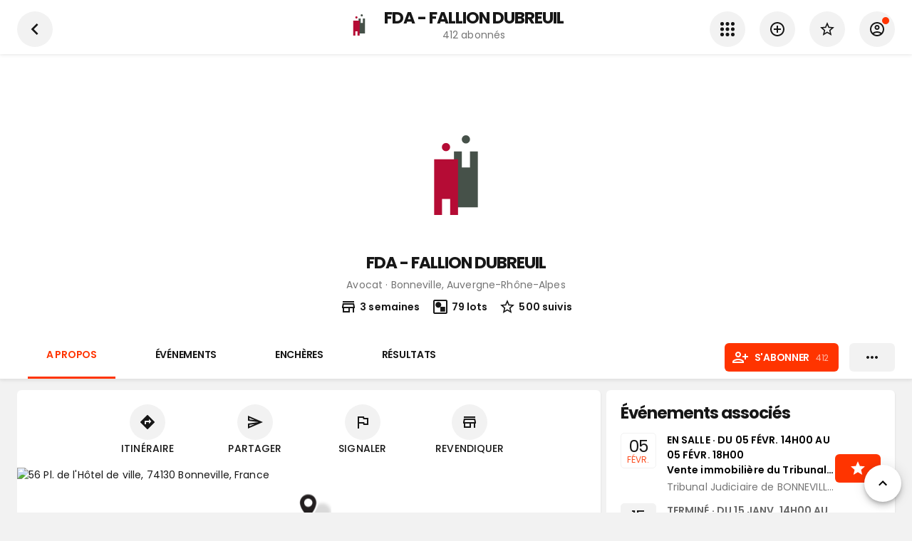

--- FILE ---
content_type: text/html; charset=utf-8
request_url: https://www.google.com/recaptcha/api2/aframe
body_size: 266
content:
<!DOCTYPE HTML><html><head><meta http-equiv="content-type" content="text/html; charset=UTF-8"></head><body><script nonce="WjAFEu-7-aRlfAtooPh_mQ">/** Anti-fraud and anti-abuse applications only. See google.com/recaptcha */ try{var clients={'sodar':'https://pagead2.googlesyndication.com/pagead/sodar?'};window.addEventListener("message",function(a){try{if(a.source===window.parent){var b=JSON.parse(a.data);var c=clients[b['id']];if(c){var d=document.createElement('img');d.src=c+b['params']+'&rc='+(localStorage.getItem("rc::a")?sessionStorage.getItem("rc::b"):"");window.document.body.appendChild(d);sessionStorage.setItem("rc::e",parseInt(sessionStorage.getItem("rc::e")||0)+1);localStorage.setItem("rc::h",'1768676427345');}}}catch(b){}});window.parent.postMessage("_grecaptcha_ready", "*");}catch(b){}</script></body></html>

--- FILE ---
content_type: application/javascript; charset=UTF-8
request_url: https://www.encheres-publiques.com/_next/static/chunks/pages/profils/profil/resultats-4233845e9b5cb9e3.js
body_size: 5683
content:
(self.webpackChunk_N_E=self.webpackChunk_N_E||[]).push([[3491],{35058:function(e,r,t){"use strict";var n=t(64836);r.Z=void 0;var i=n(t(64938)),s=t(85893);r.Z=(0,i.default)((0,s.jsx)("path",{d:"M9 11.75c-.69 0-1.25.56-1.25 1.25s.56 1.25 1.25 1.25 1.25-.56 1.25-1.25-.56-1.25-1.25-1.25m6 0c-.69 0-1.25.56-1.25 1.25s.56 1.25 1.25 1.25 1.25-.56 1.25-1.25-.56-1.25-1.25-1.25M12 2C6.48 2 2 6.48 2 12s4.48 10 10 10 10-4.48 10-10S17.52 2 12 2m0 18c-4.41 0-8-3.59-8-8 0-.29.02-.58.05-.86 2.36-1.05 4.23-2.98 5.21-5.37C11.07 8.33 14.05 10 17.42 10c.78 0 1.53-.09 2.25-.26.21.71.33 1.47.33 2.26 0 4.41-3.59 8-8 8"}),"Face")},41985:function(e,r,t){"use strict";var n=t(64836);r.Z=void 0;var i=n(t(64938)),s=t(85893);r.Z=(0,i.default)((0,s.jsx)("path",{d:"M17.63 5.84C17.27 5.33 16.67 5 16 5L5 5.01C3.9 5.01 3 5.9 3 7v10c0 1.1.9 1.99 2 1.99L16 19c.67 0 1.27-.33 1.63-.84L22 12z"}),"Label")},79369:function(e,r,t){"use strict";var n=t(64836);r.Z=void 0;var i=n(t(64938)),s=t(85893);r.Z=(0,i.default)((0,s.jsx)("path",{d:"M6 10c-1.1 0-2 .9-2 2s.9 2 2 2 2-.9 2-2-.9-2-2-2m12 0c-1.1 0-2 .9-2 2s.9 2 2 2 2-.9 2-2-.9-2-2-2m-6 0c-1.1 0-2 .9-2 2s.9 2 2 2 2-.9 2-2-.9-2-2-2"}),"MoreHoriz")},65730:function(e,r,t){"use strict";var n=t(59499),i=t(27812),s=t(16835),l=t(4730),a=t(186),o=t(69397),u=t(37570),c=t(50594),d=t(23508),f=t(7355),p=t(849),_=t(48257),v=t(85893),m=t(5152).default,g=t(67294),b=["same_route","defaultCategorie"];function h(e,r){var t=Object.keys(e);if(Object.getOwnPropertySymbols){var n=Object.getOwnPropertySymbols(e);r&&(n=n.filter((function(r){return Object.getOwnPropertyDescriptor(e,r).enumerable}))),t.push.apply(t,n)}return t}function j(e){for(var r=1;r<arguments.length;r++){var t=null!=arguments[r]?arguments[r]:{};r%2?h(Object(t),!0).forEach((function(r){(0,n.default)(e,r,t[r])})):Object.getOwnPropertyDescriptors?Object.defineProperties(e,Object.getOwnPropertyDescriptors(t)):h(Object(t)).forEach((function(r){Object.defineProperty(e,r,Object.getOwnPropertyDescriptor(t,r))}))}return e}var x=m((function(){return Promise.all([t.e(3967),t.e(6562),t.e(2997)]).then(t.bind(t,2997))}));function y(e){var r,t=e.same_route,n=void 0!==t&&t,a=e.defaultCategorie,m=((0,l.default)(e,b),(0,_.Z)(),g.useState(!1)),h=(0,s.default)(m,2),y=h[0],Z=h[1],P=["type_de_vente","resultat","favoris_profil","prix"],O=p.Z.useFilter("categorie"),w=(0,s.default)(O,1)[0],D=g.useMemo((function(){return w||a}),[w,a]);"immobilier"===D?P=[].concat((0,i.Z)(P),["critere_surface_habitable","critere_nombre_de_pieces","critere_etat","critere_nombre_de_chambres","critere_diagnostic_date","critere_emissions_de_gaz","critere_consommation_energetique","critere_type_de_parking","critere_observations","critere_occupation_du_bien"]):"vehicules"===D?P=[].concat((0,i.Z)(P),["critere_modele","critere_annee","critere_kilometrage","critere_carburant","critere_etat","critere_type","critere_critair","critere_boite_de_vitesse","critere_couleur","critere_nombre_de_portes","critere_nombre_de_places","critere_puissance_fiscale","critere_puissance_din","critere_permis"]):"mobilier-objets-art"===D?P=[].concat((0,i.Z)(P),["critere_technique","critere_marque","critere_annee","critere_etat","critere_signature","critere_certificat"]):"materiels-professionnels"===D&&(P=[].concat((0,i.Z)(P),["critere_annee","critere_etat"]));var N=p.Z.useFiltersBag(P,n),q=N.count();return(0,v.jsxs)(v.Fragment,{children:[y&&(0,v.jsx)(x,{graphql_filters:j({termine:!0},null!==(r=e.graphql_filters)&&void 0!==r?r:{}),filtersBag:N,open:y,onClose:function(){return Z(!1)}}),(0,v.jsx)(o.Z,{onClick:function(){return Z(!0)},variant:"contained",className:"white "+e.className+(q>0?" selected":""),startIcon:q>0?q:(0,v.jsx)(f.Z,{}),endIcon:q>0?(0,v.jsx)(u.Z,{size:"xs",className:"close",onClick:function(e){e.stopPropagation(),N.reset()},children:(0,v.jsx)(c.Z,{})}):(0,v.jsx)(d.Z,{}),children:"Affiner"})]})}y=(0,a.ZP)(y).withConfig({displayName:"MoreResultats__MoreEncheres",componentId:"sc-1vcn4iw-0"})(["&.selected{.MuiButton-startIcon{background-color:#000;color:#fff;}}.MuiButton-startIcon{display:flex;justify-content:center;min-width:34px;border-radius:5px;}"]),r.Z=y},5216:function(e,r,t){"use strict";var n=t(59499),i=t(16835),s=t(4730),l=t(186),a=t(45012),o=t(7895),u=t(2607),c=t(65582),d=t(86886),f=t(75341),p=(t(28838),t(7577)),_=t(76874),v=t(14957),m=(t(43807),t(24238)),g=t(43329),b=t(43117),h=t(63114),j=t(89726),x=t(36808),y=t.n(x),Z=t(48257),P=t(75637),O=t(78672),w=t(23992),D=t(85893),N=t(67294),q=["same_route","maxWidth"];function E(e,r){var t=Object.keys(e);if(Object.getOwnPropertySymbols){var n=Object.getOwnPropertySymbols(e);r&&(n=n.filter((function(r){return Object.getOwnPropertyDescriptor(e,r).enumerable}))),t.push.apply(t,n)}return t}function L(e){for(var r=1;r<arguments.length;r++){var t=null!=arguments[r]?arguments[r]:{};r%2?E(Object(t),!0).forEach((function(r){(0,n.default)(e,r,t[r])})):Object.getOwnPropertyDescriptors?Object.defineProperties(e,Object.getOwnPropertyDescriptors(t)):E(Object(t)).forEach((function(r){Object.defineProperty(e,r,Object.getOwnPropertyDescriptor(t,r))}))}return e}var k=N.forwardRef((function(e,r){var t,n,l,x,E,k,C,F,$,S,A=e.same_route,M=void 0!==A&&A,R=e.maxWidth,I=void 0===R?"lg":R,W=((0,s.default)(e,q),(0,Z.Z)()),U=f.Z,z=p.Z,G="nbr_suivis"===e.sort?v.Z:g.Z;"nbr_offres"===e.sort?j.Z:h.Z;S="ADJUGE"===(null===(t=e.filters)||void 0===t?void 0:t.resultat)?plural(e.total,"lot adjug\xe9","lots adjug\xe9s"):"ANNULE"===(null===(n=e.filters)||void 0===n?void 0:n.resultat)?plural(e.total,"lot annul\xe9","lots annul\xe9s"):"DEFAUT"===(null===(l=e.filters)||void 0===l?void 0:l.resultat)?plural(e.total,"d\xe9faut d'ench\xe8re","d\xe9fauts d'ench\xe8re"):plural(e.total,"r\xe9sultat","r\xe9sultats");var B=N.useState(null!==(x=null!==(E=e.forceDisplay)&&void 0!==E?E:y().get("grid"))&&void 0!==x?x:"big"),T=(0,i.default)(B,2),J=T[0],X=T[1],H=W.smDown()&&"big"===J,Q=N.useState(null),V=(0,i.default)(Q,2),K=V[0],Y=V[1];N.useEffect((function(){if(K){var e=new MutationObserver((function(){K.style.height=""}));return e.observe(K,{attributes:!0,attributeFilter:["style"]}),function(){return e.disconnect()}}}),[K]);var ee={place:null===(k=e.filters)||void 0===k?void 0:k.place.slug.split("_")[0],type_de_vente:null===(C=e.filters)||void 0===C?void 0:C.type_de_vente,categorie:null===(F=e.filters)||void 0===F?void 0:F.categorie,sous_categorie:null===($=e.filters)||void 0===$?void 0:$.sous_categorie},re="big"===J?a.Z:o.Z;return(0,D.jsx)("div",{ref:r,className:e.className,children:(0,D.jsxs)("section",{className:"collection",children:[(0,D.jsx)(c.Z,{maxWidth:I,children:(0,D.jsx)(u.Z,{same_route:M,triExpanded:e.triExpanded,title:e.title,typeAggregate:e.typeAggregate,noSearch:e.noSearch,text:(0,D.jsxs)(D.Fragment,{children:[e.total," ",S," ","ADJUGE"===e.resultat?plural(e.total,"vendu","vendus"):"ANNULE"===e.resultat?plural(e.total,"annul\xe9","annul\xe9s"):"DEFAUT"===e.resultat?"avec d\xe9faut d'ench\xe8re":""]}),tri:[e.numero&&{key:"numero",label:"Par num\xe9ro croissant",reverseLabel:"Par num\xe9ro d\xe9croissant",icon:m.Z},{key:"date",label:"Par le plus r\xe9cent",reverseLabel:"Par le plus ancien",icon:U},{key:"nbr_suivis",label:"Par le plus suivi",reverseLabel:"Par le moins suivi",icon:G},{key:"nbr_vues",label:"Par le plus vu",reverseLabel:"Par le moins vu",icon:z},{key:"prix",label:"Par le plus cher",reverseLabel:"Par le moins cher",icon:_.Z},{key:"tendance",label:"Par le plus populaire",reverseLabel:"Par le moins populaire",icon:b.Z}],displayGrid:!e.forceDisplay,onUpdateDisplayGrid:X,sort:e.sort,setSort:e.setSort})}),0===e.total?e.aucunResultat:(0,D.jsx)(c.Z,{maxWidth:I,disableGutters:H,children:"big"===J&&W.mdUp()?(0,D.jsx)(O.ZP,{ref:Y,columns:"lg"===I?3:4,spacing:"lg"===I?2:3,sx:{width:"calc(100% + 16px)"},children:e.resultats.map((function(r,t){return"ResultProfils"===r.__typename?(0,D.jsx)(P.Z,{profils:r.profils,has_more:r.has_more,fullWidth:H,recherche:ee}):"Ads"===r.__typename?(0,D.jsx)(w.Z,{}):(0,D.jsx)(re,L(L({showDate:e.showDate,size:J,resultat:!0,active:e.sort},e.enchereProps),{},{lot:r,fullWidth:H,numero:e.numero,priority:0===t}))}))}):(0,D.jsx)(d.ZP,{container:!0,justifyContent:"flex-start",disableGutters:!0,spacing:H?0:"lg"===I?2:3,sx:{"> *:empty":{marginBottom:"0"}},children:e.resultats.map((function(r){return"big"!==J&&["ResultProfils","Ads"].includes(r.__typename)?null:(0,D.jsx)(d.ZP,{item:!0,xs:"normal"===J?6:12,md:3,lg:"lg"===I?3:2,mb:H?2:null,children:"ResultProfils"===r.__typename?(0,D.jsx)(P.Z,{profils:r.profils,has_more:r.has_more,fullWidth:H,recherche:ee}):"Ads"===r.__typename?(0,D.jsx)(w.Z,{fullWidth:H}):(0,D.jsx)(re,L(L({showDate:e.showDate,size:J,resultat:!0,active:e.sort},e.enchereProps),{},{lot:r,fullWidth:H,numero:e.numero}))})}))})})]})})}));r.Z=(0,l.ZP)(k).withConfig({displayName:"Resultats",componentId:"sc-ce7qs2-0"})(["","{.MuiGrid-grid-sm-2{max-width:20%;flex-basis:20%;}}.full{> *{margin-bottom:16px;}}.MuiMasonry-root > div{order:10;}"],(function(e){return e.theme.bps.up("tabletL")}))},690:function(e,r,t){"use strict";t.r(r);var n,i=t(71383),s=t(59499),l=t(16835),a=t(67294),o=t(21037),u=t(5216),c=t(65582),d=t(52569),f=t(65730),p=t(186),_=t(29149),v=t(23338),m=t(37887),g=t(68806),b=t(11163),h=t(849),j=t(8161),x=t(4791),y=t(81077),Z=t(35638),P=t(37570),O=t(75341),w=t(60655),D=t(16008),N=t(57756),q=t(27465),E=t(85893);function L(e,r){var t=Object.keys(e);if(Object.getOwnPropertySymbols){var n=Object.getOwnPropertySymbols(e);r&&(n=n.filter((function(r){return Object.getOwnPropertyDescriptor(e,r).enumerable}))),t.push.apply(t,n)}return t}function k(e){for(var r=1;r<arguments.length;r++){var t=null!=arguments[r]?arguments[r]:{};r%2?L(Object(t),!0).forEach((function(r){(0,s.default)(e,r,t[r])})):Object.getOwnPropertyDescriptors?Object.defineProperties(e,Object.getOwnPropertyDescriptors(t)):L(Object(t)).forEach((function(r){Object.defineProperty(e,r,Object.getOwnPropertyDescriptor(t,r))}))}return e}function C(e){var r=e.profil,t=e.total,n=N.default.number(t)+" r\xe9sultat"+plural(t)+" en vente aux ench\xe8res publiques - "+r.nom,i="Voir toutes les ventes aux ench\xe8res publiques de "+r.nom+", "+r.categorie.nom+" \xe0 "+r.adresse.ville+" ("+r.adresse.region+").";return(0,E.jsx)(x.Z,{title:n,description:i,route:{route:"profil.resultats",params:r.getURLParams()}})}r.default=(0,p.ZP)((0,y.Z)((function(e){var r,t=(0,w.bJ)(),s=(0,b.useRouter)().query.profil_id,p=h.Z.useFilters(["reverse","tri"],!0),x=(0,l.default)(p,2)[1],y=h.Z.useFilter("reverse",null,[null,"1"]),N=(0,l.default)(y,1)[0],L=h.Z.useFilter("tri","date",["date","nbr_offres","nbr_vues","nbr_suivis","prix","tendance"]),F=(0,l.default)(L,1)[0];function $(e){x(e===F?{reverse:"1"===N?null:"1"}:{tri:e,reverse:null})}var S=k(k({},h.Z.useAllFiltersForGraphQLLotResultat()),{},{profil_ids:[s],termine:!0}),A=(0,m.a)((0,g.Ps)(n||(n=(0,i.Z)(["\n      query($filters: LotFiltersInput, $fields: [String!]!) {\n        aggregate: aggregate_lots(filters: $filters, fields: $fields, total: true)\n      }\n    "]))),{variables:{filters:S,fields:["type","categorie","sous_categorie","critere_marque","critere_artiste","place"]},fetchPolicy:"cache-first"}),M=a.useMemo((function(){var e,r=A.data;if(!r)return null;var t,n=r.aggregate,i=1===(null===n||void 0===n||null===(e=n.categorie)||void 0===e?void 0:e.values.length)?null===n||void 0===n?void 0:n.categorie.values[0].value:S.categorie;return i&&("vehicules"===i?t="critere_marque":"mobilier-objets-art"===i?t="critere_artiste":"materiels-professionnels"===i&&(t="critere_marque")),k(k({},n),{},{qui:n[t]})}),[A]),R=1===(null===M||void 0===M||null===(r=M.categorie)||void 0===r?void 0:r.values.length)?null===M||void 0===M?void 0:M.categorie.values[0].value:null,I=(0,E.jsx)(d.Z,{same_route:!0,affiner:(0,E.jsx)(f.Z,{defaultCategorie:R,same_route:!0,graphql_filters:{profil_ids:[s]}}),showCategorie:!0,defaultCategorie:R,aggregate:M});return(0,E.jsx)(E.Fragment,{children:(0,E.jsx)(o.Z,{subtitle:M?(0,E.jsxs)(E.Fragment,{children:[(0,E.jsx)(q.Z,{value:M.total})," lot",plural(M.total)]}):null,profil_id:s,active:"profil.resultats",filters:I,search:"Rechercher dans ce profil",children:(0,E.jsx)("div",{className:e.className+" flex-full-height",children:(0,E.jsxs)("div",{className:"white-bg flex-full-height",children:[(0,E.jsx)(c.Z,{maxWidth:"lg",children:(0,E.jsx)(v.default,{query:"query($profil_id: ID!) {\n                profil(id: $profil_id) {\n                  id\n                  publie\n                  valid\n                  revendication_en_cours\n                }\n              }",variables:{profil_id:s},children:function(e){return(0,E.jsx)(D.Z,{style:{marginBottom:"15px"},profil:e.profil})}})}),(0,E.jsx)(j.Z,{query:"\n              query($filters: LotFiltersInput, $cursor: ID, $sort: LotSortEnum, $reverse: Boolean, $first: Int!) {\n                resultats: lots(filters: $filters, first: $first, cursor: $cursor, sort: $sort, reverse: $reverse) {\n                  collection {\n                    ...on Lot {\n                      id\n                      en_surenchere\n                      encheres_interactives\n                      nbr_participants\n                      encheres_en_seconde_chance\n                      offre_actuelle\n                      mon_ordre {\n                        id\n                        gagnant\n                        offre\n                      }\n                      statut\n                      resultat\n                      termine\n                      edit\n                      suivi\n                      nom\n                      categorie\n                      sous_categorie\n                      adresse_defaut {\n                        id\n                        ville\n                        ville_slug\n                      }\n                      criteres_resume\n                      numero\n                      est_prive\n                      ouverture_date\n                      fermeture_reelle_date\n                      nbr_offres\n                      nbr_vues\n                      nbr_partages\n                      nbr_suivis\n                      mise_a_prix\n                      type\n                      estimation_basse\n                      estimation_haute\n                      prix_adjuge\n                      mise_en_avant\n                      nbr_photos\n                      criteres_resume\n                      organisateur {\n                        id\n                        client\n                        avatar\n                        nom\n                        suivi\n                        nbr_suivis\n                        categorie\n                        live\n                        online\n                        ouvert\n                        adresse {\n                          id\n                          ville\n                          ville_slug\n                          pays\n                        }\n                        messages_desactives\n                      }\n                      photo\n                      evenement {\n                        id\n                        titre\n                        edit\n                        type_de_vente\n                        type\n                        ouverture_date\n                        fermeture_date\n                      }\n                      bouton_message\n                      bouton_visites_jusqua_date\n                    }\n                  }\n                }\n              }\n            ",variables:{sort:"date"===F?"fermeture_date":F,reverse:"1"===N,filters:k({},S),first:25},field:"resultats",hydrate:{resultats:{collection:{model:"lot",many:!0}}},children:function(e,r){var t=r.resultats;return(0,E.jsx)(u.Z,{same_route:!0,ref:e,sort:F,reverse:N,setSort:$,statut:S.resultat,total:null===M||void 0===M?void 0:M.total,typeAggregate:null===M||void 0===M?void 0:M.type,resultats:t.collection,enchereProps:{epingles:!0},aucunResultat:(0,E.jsx)(Z.Z,{children:(0,E.jsxs)("div",{className:"presentation",children:[(0,E.jsx)("div",{className:"icon",children:(0,E.jsx)(P.Z,{size:"large",children:(0,E.jsx)(O.Z,{})})}),(0,E.jsx)("div",{className:"title0",children:"Aucun r\xe9sultat pour ce Profil"})]})})})}}),(0,E.jsx)(v.default,{query:"\n              query($id: ID!) {\n                profil: profil(id: $id) {\n                  id\n                  nom\n                  nbr_resultats\n                  categorie\n                  adresse {\n                    id\n                    ville\n                    ville_slug\n                    departement\n                    department_slug\n                    region\n                    region_slug\n                    text\n                    coords\n                  }\n                }\n              }\n            ",variables:{id:s},hydrate:{profil:{model:"profil"}},children:function(e){var r=e.profil;return r?(0,E.jsxs)(E.Fragment,{children:[(0,E.jsx)(C,{total:r.nbr_resultats.value,profil:r}),(0,E.jsx)(_.Z,{maxWidth:"lg",children:[{link:{route:"profil",params:r.getURLParams()},name:r.nom},{name:"R\xe9sultats"}]})]}):t()}})]})})})})}))).withConfig({displayName:"resultats",componentId:"sc-fxekz9-0"})([".white-bg{","{padding:5px 0 10px;}","{padding:20px 0 10px;}}"],(function(e){return e.theme.bps.down("tabletP")}),(function(e){return e.theme.bps.up("tabletL")}))},8626:function(e,r,t){(window.__NEXT_P=window.__NEXT_P||[]).push(["/profils/profil/resultats",function(){return t(690)}])}},function(e){e.O(0,[9774,5336,6886,7918,9886,8764,667,4574,1057,1477,9696,6112,2190,4252,7874,8947,9045,5852,2888,179],(function(){return r=8626,e(e.s=r);var r}));var r=e.O();_N_E=r}]);

--- FILE ---
content_type: application/javascript; charset=UTF-8
request_url: https://www.encheres-publiques.com/_next/static/chunks/pages/profils/profil/lots-218a6779d6b0d503.js
body_size: 6310
content:
(self.webpackChunk_N_E=self.webpackChunk_N_E||[]).push([[530],{35058:function(e,r,t){"use strict";var n=t(64836);r.Z=void 0;var i=n(t(64938)),s=t(85893);r.Z=(0,i.default)((0,s.jsx)("path",{d:"M9 11.75c-.69 0-1.25.56-1.25 1.25s.56 1.25 1.25 1.25 1.25-.56 1.25-1.25-.56-1.25-1.25-1.25m6 0c-.69 0-1.25.56-1.25 1.25s.56 1.25 1.25 1.25 1.25-.56 1.25-1.25-.56-1.25-1.25-1.25M12 2C6.48 2 2 6.48 2 12s4.48 10 10 10 10-4.48 10-10S17.52 2 12 2m0 18c-4.41 0-8-3.59-8-8 0-.29.02-.58.05-.86 2.36-1.05 4.23-2.98 5.21-5.37C11.07 8.33 14.05 10 17.42 10c.78 0 1.53-.09 2.25-.26.21.71.33 1.47.33 2.26 0 4.41-3.59 8-8 8"}),"Face")},41985:function(e,r,t){"use strict";var n=t(64836);r.Z=void 0;var i=n(t(64938)),s=t(85893);r.Z=(0,i.default)((0,s.jsx)("path",{d:"M17.63 5.84C17.27 5.33 16.67 5 16 5L5 5.01C3.9 5.01 3 5.9 3 7v10c0 1.1.9 1.99 2 1.99L16 19c.67 0 1.27-.33 1.63-.84L22 12z"}),"Label")},79369:function(e,r,t){"use strict";var n=t(64836);r.Z=void 0;var i=n(t(64938)),s=t(85893);r.Z=(0,i.default)((0,s.jsx)("path",{d:"M6 10c-1.1 0-2 .9-2 2s.9 2 2 2 2-.9 2-2-.9-2-2-2m12 0c-1.1 0-2 .9-2 2s.9 2 2 2 2-.9 2-2-.9-2-2-2m-6 0c-1.1 0-2 .9-2 2s.9 2 2 2 2-.9 2-2-.9-2-2-2"}),"MoreHoriz")},59918:function(e,r,t){"use strict";var n=t(59499),i=t(27812),s=t(16835),o=t(4730),l=t(186),a=t(69397),c=t(37570),u=t(50594),d=t(23508),f=t(7355),p=t(849),_=t(48257),v=t(85893),m=t(5152).default,g=t(67294),h=["same_route","defaultCategorie"];function b(e,r){var t=Object.keys(e);if(Object.getOwnPropertySymbols){var n=Object.getOwnPropertySymbols(e);r&&(n=n.filter((function(r){return Object.getOwnPropertyDescriptor(e,r).enumerable}))),t.push.apply(t,n)}return t}function j(e){for(var r=1;r<arguments.length;r++){var t=null!=arguments[r]?arguments[r]:{};r%2?b(Object(t),!0).forEach((function(r){(0,n.default)(e,r,t[r])})):Object.getOwnPropertyDescriptors?Object.defineProperties(e,Object.getOwnPropertyDescriptors(t)):b(Object(t)).forEach((function(r){Object.defineProperty(e,r,Object.getOwnPropertyDescriptor(t,r))}))}return e}var x=m((function(){return Promise.all([t.e(3967),t.e(6562),t.e(3489)]).then(t.bind(t,2997))}));function y(e){var r,t=e.same_route,n=void 0!==t&&t,l=e.defaultCategorie,m=((0,o.default)(e,h),(0,_.Z)(),g.useState(!1)),b=(0,s.default)(m,2),y=b[0],O=b[1],Z=["type_de_vente","prix","ouvert","favoris_profil"],P=p.Z.useFilter("categorie"),w=(0,s.default)(P,1)[0],D=g.useMemo((function(){return w||l}),[w,l]);"immobilier"===D?Z=[].concat((0,i.Z)(Z),["critere_surface_habitable","critere_nombre_de_pieces","critere_etat","critere_nombre_de_chambres","critere_diagnostic_date","critere_emissions_de_gaz","critere_consommation_energetique","critere_type_de_parking","critere_observations","critere_occupation_du_bien"]):"vehicules"===D?Z=[].concat((0,i.Z)(Z),["critere_modele","critere_annee","critere_kilometrage","critere_carburant","critere_etat","critere_type","critere_critair","critere_boite_de_vitesse","critere_couleur","critere_nombre_de_portes","critere_nombre_de_places","critere_puissance_fiscale","critere_puissance_din","critere_permis"]):"mobilier-objets-art"===D?Z=[].concat((0,i.Z)(Z),["critere_technique","critere_marque","critere_annee","critere_etat","critere_signature","critere_certificat"]):"materiels-professionnels"===D&&(Z=[].concat((0,i.Z)(Z),["critere_annee","critere_etat"]));var k=p.Z.useFiltersBag(Z,n),q=k.count();return(0,v.jsxs)(v.Fragment,{children:[y&&(0,v.jsx)(x,{graphql_filters:j({termine:!1},null!==(r=e.graphql_filters)&&void 0!==r?r:{}),filtersBag:k,open:y,onClose:function(){return O(!1)}}),(0,v.jsx)(a.Z,{onClick:function(){return O(!0)},variant:"contained",className:"white "+e.className+(q>0?" selected":""),startIcon:q>0?q:(0,v.jsx)(f.Z,{}),endIcon:q>0?(0,v.jsx)(c.Z,{size:"xs",className:"close",onClick:function(e){e.stopPropagation(),k.reset()},children:(0,v.jsx)(u.Z,{})}):(0,v.jsx)(d.Z,{}),children:"Affiner"})]})}y=(0,l.ZP)(y).withConfig({displayName:"MoreEncheres",componentId:"sc-gunchi-0"})(["&.selected{.MuiButton-startIcon{background-color:#000;color:#fff;}}.MuiButton-startIcon{display:flex;justify-content:center;min-width:34px;border-radius:5px;}"]),r.Z=y},17393:function(e,r,t){"use strict";var n=t(59499),i=t(16835),s=t(4730),o=t(186),l=t(65582),a=t(86886),c=(t(61457),t(28838),t(87310)),u=t(65464),d=t(7577),f=t(76874),p=t(14957),_=(t(43807),t(24238)),v=t(43329),m=t(43117),g=t(63114),h=t(89726),b=t(45012),j=t(7895),x=t(2607),y=t(36808),O=t.n(y),Z=t(48257),P=t(75637),w=t(78672),D=t(23992),k=t(85893),q=t(67294),C=["same_route","maxWidth"];function N(e,r){var t=Object.keys(e);if(Object.getOwnPropertySymbols){var n=Object.getOwnPropertySymbols(e);r&&(n=n.filter((function(r){return Object.getOwnPropertyDescriptor(e,r).enumerable}))),t.push.apply(t,n)}return t}function L(e){for(var r=1;r<arguments.length;r++){var t=null!=arguments[r]?arguments[r]:{};r%2?N(Object(t),!0).forEach((function(r){(0,n.default)(e,r,t[r])})):Object.getOwnPropertyDescriptors?Object.defineProperties(e,Object.getOwnPropertyDescriptors(t)):N(Object(t)).forEach((function(r){Object.defineProperty(e,r,Object.getOwnPropertyDescriptor(t,r))}))}return e}var S=q.forwardRef((function(e,r){var t,n,o,y,N,S,$=e.same_route,E=void 0!==$&&$,M=e.maxWidth,F=void 0===M?"lg":M,I=((0,s.default)(e,C),(0,Z.Z)()),z="date"===e.sort?u.Z:c.Z,R=d.Z,W="nbr_suivis"===e.sort?p.Z:v.Z,B=("nbr_offres"===e.sort?h.Z:g.Z,q.useState(null!==(t=null!==(n=e.forceDisplay)&&void 0!==n?n:O().get("grid"))&&void 0!==t?t:"big")),A=(0,i.default)(B,2),G=A[0],U=A[1],H=I.smDown()&&"big"===G,X=q.useState(null),T=(0,i.default)(X,2),V=T[0],J=T[1];q.useEffect((function(){if(V){var e=new MutationObserver((function(){V.style.height=""}));return e.observe(V,{attributes:!0,attributeFilter:["style"]}),function(){return e.disconnect()}}}),[V]);var Q={place:null===(o=e.filters)||void 0===o?void 0:o.place.slug.split("_")[0],type_de_vente:null===(y=e.filters)||void 0===y?void 0:y.type_de_vente,categorie:null===(N=e.filters)||void 0===N?void 0:N.categorie,sous_categorie:null===(S=e.filters)||void 0===S?void 0:S.sous_categorie},K="big"===G?b.Z:j.Z;return(0,k.jsx)("div",{ref:r,className:e.className,children:(0,k.jsxs)("section",{className:"collection",children:[(0,k.jsx)(l.Z,{maxWidth:F,children:(0,k.jsx)(x.Z,{same_route:E,triExpanded:e.triExpanded,title:e.title,typeAggregate:e.typeAggregate,noSearch:e.noSearch,text:(0,k.jsxs)(k.Fragment,{children:[e.total," ",plural(e.total,"lot","lots")," ","surenchere"===e.surenchere?"en surench\xe8re":"enchere"===e.surenchere?"en ench\xe8re":""]}),tri:[e.numero?{key:"numero",label:"Par num\xe9ro croissant",reverseLabel:"Par num\xe9ro d\xe9croissant",icon:_.Z}:{key:"date",label:"Par le plus ancien",reverseLabel:"Par le plus r\xe9cent",icon:z},{key:"nbr_suivis",label:"Par le plus suivi",reverseLabel:"Par le moins suivi",icon:W},{key:"nbr_vues",label:"Par le plus vu",reverseLabel:"Par le moins vu",icon:R},{key:"prix",label:"Par le plus cher",reverseLabel:"Par le moins cher",icon:f.Z},{key:"tendance",label:"Par le plus populaire",reverseLabel:"Par le moins populaire",icon:m.Z}],displayGrid:!e.forceDisplay,onUpdateDisplayGrid:U,sort:e.sort,setSort:e.setSort})}),0===e.total?e.aucunResultat:(0,k.jsx)(l.Z,{maxWidth:F,disableGutters:H,children:"big"===G&&I.mdUp()?(0,k.jsx)(w.ZP,{ref:J,columns:"lg"===F?3:4,spacing:"lg"===F?2:3,sx:{width:"calc(100% + 16px)"},children:e.lots.map((function(r,t){return"ResultProfils"===r.__typename?(0,k.jsx)(P.Z,{profils:r.profils,has_more:r.has_more,fullWidth:H,recherche:Q}):"Ads"===r.__typename?(0,k.jsx)(D.Z,{}):(0,k.jsx)(K,L(L({showDate:e.showDate,size:G,active:e.sort},e.enchereProps),{},{lot:r,fullWidth:H,numero:e.numero,priority:0===t}))}))}):(0,k.jsx)(a.ZP,{container:!0,justifyContent:"flex-start",disableGutters:!0,spacing:H?0:"lg"===F?2:3,sx:{"> *:empty":{marginBottom:"0"}},children:e.lots.map((function(r){return"big"!==G&&["ResultProfils","Ads"].includes(r.__typename)?null:(0,k.jsx)(a.ZP,{item:!0,xs:"normal"===G?6:12,md:3,lg:"lg"===F?3:2,mb:H?2:null,children:"ResultProfils"===r.__typename?(0,k.jsx)(P.Z,{profils:r.profils,has_more:r.has_more,fullWidth:H,recherche:Q}):"Ads"===r.__typename?(0,k.jsx)(D.Z,{fullWidth:H}):(0,k.jsx)(K,L(L({showDate:e.showDate,size:G,active:e.sort},e.enchereProps),{},{lot:r,fullWidth:H,numero:e.numero}))})}))})})]})})}));r.Z=(0,o.ZP)(S).withConfig({displayName:"Lots",componentId:"sc-oxncsf-0"})([".surencherir{margin-bottom:30px;}","{.MuiGrid-grid-sm-2{max-width:20%;flex-basis:20%;}}.MuiMasonry-root > div{order:10;}"],(function(e){return e.theme.bps.up("tabletL")}))},11656:function(e,r,t){"use strict";var n=t(59499),i=t(87357),s=t(85893);function o(e,r){var t=Object.keys(e);if(Object.getOwnPropertySymbols){var n=Object.getOwnPropertySymbols(e);r&&(n=n.filter((function(r){return Object.getOwnPropertyDescriptor(e,r).enumerable}))),t.push.apply(t,n)}return t}function l(e){for(var r=1;r<arguments.length;r++){var t=null!=arguments[r]?arguments[r]:{};r%2?o(Object(t),!0).forEach((function(r){(0,n.default)(e,r,t[r])})):Object.getOwnPropertyDescriptors?Object.defineProperties(e,Object.getOwnPropertyDescriptors(t)):o(Object(t)).forEach((function(r){Object.defineProperty(e,r,Object.getOwnPropertyDescriptor(t,r))}))}return e}var a=t(67294).forwardRef((function(e,r){return(0,s.jsx)(i.Z,l(l({component:"svg",ref:r},e),{},{className:"MuiSvgIcon-root custom-icon "+e.className,version:"1.1",id:"Calque_1",xmlns:"http://www.w3.org/2000/svg",xmlnsXlink:"http://www.w3.org/1999/xlink",x:"0px",y:"0px",viewBox:"0 0 50 50",enableBackground:"new 0 0 50 50",xmlSpace:"preserve",children:(0,s.jsxs)("g",{children:[(0,s.jsx)("path",{d:"M32.15,0H17.862v4.768H32.15V0z M41.672,15.238l3.564-3.333c-1.185-1.19-2.381-2.384-3.564-3.339l-3.339,3.339 c-3.57-2.862-8.334-4.767-13.335-4.767c-11.902,0-21.424,9.53-21.424,21.436C3.574,40.479,13.096,50,24.998,50 c11.907,0,21.429-9.521,21.429-21.426C46.427,23.575,44.76,18.809,41.672,15.238L41.672,15.238z M24.998,45.233 c-9.284,0-16.657-7.382-16.657-16.659c0-9.287,7.373-16.669,16.657-16.669c9.288,0,16.674,7.382,16.674,16.669 C41.672,37.852,34.286,45.233,24.998,45.233L24.998,45.233z"}),(0,s.jsx)("circle",{cx:"25.437",cy:"28.77",r:"8"})]})}))}));r.Z=a},9019:function(e,r,t){"use strict";t.r(r);var n,i=t(71383),s=t(59499),o=t(16835),l=t(67294),a=t(21037),c=t(65582),u=t(17393),d=t(69397),f=t(52569),p=t(59918),_=t(186),v=t(29149),m=t(23338),g=t(37887),h=t(68806),b=t(11163),j=t(849),x=t(8161),y=t(4791),O=t(81077),Z=t(35638),P=t(37570),w=t(11656),D=t(60655),k=t(16008),q=t(57756),C=t(27465),N=t(85893);function L(e,r){var t=Object.keys(e);if(Object.getOwnPropertySymbols){var n=Object.getOwnPropertySymbols(e);r&&(n=n.filter((function(r){return Object.getOwnPropertyDescriptor(e,r).enumerable}))),t.push.apply(t,n)}return t}function S(e){for(var r=1;r<arguments.length;r++){var t=null!=arguments[r]?arguments[r]:{};r%2?L(Object(t),!0).forEach((function(r){(0,s.default)(e,r,t[r])})):Object.getOwnPropertyDescriptors?Object.defineProperties(e,Object.getOwnPropertyDescriptors(t)):L(Object(t)).forEach((function(r){Object.defineProperty(e,r,Object.getOwnPropertyDescriptor(t,r))}))}return e}var $=(0,t(5152).default)((function(){return Promise.all([t.e(1607),t.e(3967),t.e(4249),t.e(4345),t.e(1415),t.e(8782),t.e(3024),t.e(2512),t.e(9834),t.e(1033),t.e(6975),t.e(572),t.e(992),t.e(8953),t.e(2380),t.e(8542),t.e(2953),t.e(9079)]).then(t.bind(t,2953))}));function E(e){var r=e.profil,t=e.total,n=q.default.number(t)+" lot"+plural(t)+" en vente aux ench\xe8res - "+r.nom,i="D\xe9couvrez les prochains lots aux ench\xe8res publiques de "+r.nom+", "+r.categorie.nom+" \xe0 "+r.adresse.ville+" ("+r.adresse.region+").";return(0,N.jsx)(y.Z,{title:n,description:i,route:{route:"profil.lots",params:r.getURLParams()}})}r.default=(0,_.ZP)((0,O.Z)((function(e){var r,t=(0,D.bJ)(),s=(0,b.useRouter)().query.profil_id,_=l.useState(!1),y=(0,o.default)(_,2),O=y[0],q=y[1],L=j.Z.useFilters(["reverse","tri"],!0),M=(0,o.default)(L,2)[1],F=j.Z.useFilter("reverse",null,[null,"1"]),I=(0,o.default)(F,1)[0],z=j.Z.useFilter("tri","date",["date","nbr_offres","nbr_vues","nbr_suivis","prix","tendance"]),R=(0,o.default)(z,1)[0];function W(e){M(e===R?{reverse:"1"===I?null:"1"}:{tri:e,reverse:null})}var B=S(S({},j.Z.useAllFiltersForGraphQLLot()),{},{profil_ids:[s],termine:!1}),A=(0,g.a)((0,h.Ps)(n||(n=(0,i.Z)(["\n      query($filters: LotFiltersInput, $fields: [String!]!) {\n        aggregate: aggregate_lots(filters: $filters, fields: $fields, total: true)\n      }\n    "]))),{variables:{filters:B,fields:["type","categorie","sous_categorie","critere_marque","critere_artiste","place"]},fetchPolicy:"cache-first"}),G=l.useMemo((function(){var e,r=A.data;if(!r)return null;var t,n=r.aggregate,i=1===(null===n||void 0===n||null===(e=n.categorie)||void 0===e?void 0:e.values.length)?null===n||void 0===n?void 0:n.categorie.values[0].value:B.categorie;return i&&("vehicules"===i?t="critere_marque":"mobilier-objets-art"===i?t="critere_artiste":"materiels-professionnels"===i&&(t="critere_marque")),S(S({},n),{},{qui:n[t]})}),[A]),U=1===(null===G||void 0===G||null===(r=G.categorie)||void 0===r?void 0:r.values.length)?null===G||void 0===G?void 0:G.categorie.values[0].value:null,H=(0,N.jsx)(f.Z,{same_route:!0,affiner:(0,N.jsx)(p.Z,{defaultCategorie:U,same_route:!0,graphql_filters:{profil_ids:[s]}}),showCategorie:!0,defaultCategorie:U,aggregate:G});return(0,N.jsx)(N.Fragment,{children:(0,N.jsxs)(a.Z,{subtitle:G?(0,N.jsxs)(N.Fragment,{children:[(0,N.jsx)(C.Z,{value:G.total})," lot",plural(G.total)]}):null,profil_id:s,active:"profil.lots",filters:H,search:"Rechercher dans ce profil",children:[O&&(0,N.jsx)($,{open:O,onClose:function(){return q(!1)}}),(0,N.jsx)("div",{className:e.className+" flex-full-height",children:(0,N.jsxs)("div",{className:"white-bg flex-full-height",children:[(0,N.jsx)(c.Z,{maxWidth:"lg",children:(0,N.jsx)(m.default,{query:"query($profil_id: ID!) {\n                profil(id: $profil_id) {\n                  id\n                  publie\n                  valid\n                  revendication_en_cours\n                }\n              }",variables:{profil_id:s},children:function(e){return(0,N.jsx)(k.Z,{style:{marginBottom:"15px"},profil:e.profil})}})}),(0,N.jsx)(x.Z,{query:"\n              query($profil_id: ID!, $filters: LotFiltersInput, $cursor: ID, $sort: LotSortEnum, $reverse: Boolean, $first: Int!) {\n                profil(id: $profil_id) {\n                  id\n                  edit\n                }\n                lots: lots(filters: $filters, first: $first, cursor: $cursor, sort: $sort, reverse: $reverse) {\n                  collection {\n                    ...on Lot {\n                      id\n                      statut\n                      termine\n                      edit\n                      suivi\n                      en_surenchere\n                      encheres_interactives\n                      nbr_participants\n                      encheres_en_seconde_chance\n                      offre_actuelle\n                      mon_ordre {\n                        id\n                        gagnant\n                        offre\n                      }\n                      nom\n                      categorie\n                      sous_categorie\n                      adresse_defaut {\n                        id\n                        ville\n                        ville_slug\n                      }\n                      criteres_resume\n                      numero\n                      est_prive\n                      ouverture_date\n                      fermeture_reelle_date\n                      nbr_offres\n                      nbr_vues\n                      nbr_partages\n                      nbr_suivis\n                      nbr_photos\n                      mise_a_prix\n                      type\n                      estimation_basse\n                      estimation_haute\n                      prix_adjuge\n                      mise_en_avant\n                      organisateur {\n                        id\n                        client\n                        avatar\n                        nom\n                        suivi\n                        nbr_suivis\n                        categorie\n                        live\n                        online\n                        ouvert\n                        adresse {\n                          id\n                          ville\n                          ville_slug\n                          pays\n                        }\n                        messages_desactives\n                      }\n                      photo\n                      evenement {\n                        id\n                        titre\n                        edit\n                        type_de_vente\n                        type\n                        ouverture_date\n                        fermeture_date\n                      }\n                      bouton_message\n                      bouton_visites_jusqua_date\n                      bouton_action {\n                        on\n                        label\n                      }\n                    }\n                  }\n                }\n              }\n            ",variables:{profil_id:s,sort:"date"===R?"ouverture_date":R,reverse:"1"===I,filters:S({},B),first:25},field:"lots",hydrate:{lots:{collection:{model:"lot",many:!0}}},children:function(e,r){if(!r.profil)return t();var n=r.lots;return(0,N.jsx)(u.Z,{same_route:!0,ref:e,sort:R,reverse:I,setSort:W,total:null===G||void 0===G?void 0:G.total,typeAggregate:null===G||void 0===G?void 0:G.type,lots:n.collection,enchereProps:{epingles:!0},aucunResultat:(0,N.jsx)(Z.Z,{children:(0,N.jsxs)("div",{className:"presentation",children:[(0,N.jsx)("div",{className:"icon",children:(0,N.jsx)(P.Z,{size:"large",children:(0,N.jsx)(w.Z,{})})}),(0,N.jsx)("div",{className:"title0",children:"Aucun lot pour ce Profil"}),(0,N.jsx)(m.default,{query:"query($profil_id: ID!) {\n                          profil(id: $profil_id) {\n                            id\n                            edit\n                          }\n                        }",variables:{profil_id:s},children:function(e){return e.profil.edit&&(0,N.jsx)("div",{className:"search",style:{marginBottom:15},children:(0,N.jsx)(d.Z,{className:"grey",onClick:function(){return q(!0)},children:"Vendre un lot"})})}})]})})})}}),(0,N.jsx)(m.default,{query:"\n              query($id: ID!) {\n                profil: profil(id: $id) {\n                  id\n                  nom\n                  nbr_lots\n                  categorie\n                  adresse {\n                    id\n                    ville\n                    ville_slug\n                    departement\n                    department_slug\n                    region\n                    region_slug\n                    text\n                    coords\n                  }\n                }\n              }\n            ",variables:{id:s},hydrate:{profil:{model:"profil"}},children:function(e){var r=e.profil;return r?(0,N.jsxs)(N.Fragment,{children:[(0,N.jsx)(E,{total:r.nbr_lots.value,profil:r}),(0,N.jsx)(v.Z,{maxWidth:"lg",children:[{link:{route:"profil",params:r.getURLParams()},name:r.nom},{name:"Ench\xe8res"}]})]}):t()}})]})})]})})}))).withConfig({displayName:"lots",componentId:"sc-fbkqtw-0"})([".white-bg{","{padding:5px 0 10px;}","{padding:20px 0 10px;}}"],(function(e){return e.theme.bps.down("tabletP")}),(function(e){return e.theme.bps.up("tabletL")}))},89187:function(e,r,t){(window.__NEXT_P=window.__NEXT_P||[]).push(["/profils/profil/lots",function(){return t(9019)}])}},function(e){e.O(0,[9774,5336,6886,7918,9886,8764,667,4574,1057,1477,9696,6112,2190,4252,7874,8947,9045,5852,2888,179],(function(){return r=89187,e(e.s=r);var r}));var r=e.O();_N_E=r}]);

--- FILE ---
content_type: application/javascript; charset=UTF-8
request_url: https://www.encheres-publiques.com/_next/static/chunks/992-158b4184ec908cb2.js
body_size: 6583
content:
(self.webpackChunk_N_E=self.webpackChunk_N_E||[]).push([[992],{8216:function(e,t,n){const r=n(44249),i=n(89904),a=n(21785),s=(n(14985),n(2713)),o=n(68646),u=n(58473),{isEmail:l}=n(24751);function c(e){let t=e.slice();return t.push(""),t.push(null),t}r.setLocale({mixed:{default:"Ce champ est invalide",required:"Ce champ est requis",defined:"Ce champ est requis",notNull:"Ce champ est requis",oneOf:"Ce champ doit \xeatre l\u2019une des valeurs suivantes : ${values}",notOneOf:"Ce champ ne doit pas \xeatre l\u2019une des valeurs suivantes : ${values}",notType:({type:e,value:t,originalValue:n})=>{const i=null!=n&&n!==t?` (converti depuis la valeur \`${r.printValue(n,!0)}\`).`:".";return"mixed"!==e?`Ce champ doit \xeatre de type \`${e}\`, mais la valeur finale est : \`${r.printValue(t,!0)}\``+i:`Ce champ doit correspondre au type configur\xe9. La valeur valid\xe9e est : \`${r.printValue(t,!0)}\``+i}},string:{length:"Ce champ doit contenir exactement ${length} caract\xe8res",min:"Ce champ doit contenir au moins ${min} caract\xe8res",max:"Ce champ doit contenir au maximum ${max} caract\xe8res",matches:'Ce champ doit correspondre au motif suivant : "${regex}"',email:"Ce champ doit \xeatre une adresse e-mail valide",url:"Ce champ doit \xeatre une URL valide",uuid:"Ce champ doit \xeatre un UUID valide",datetime:"Ce champ doit \xeatre une date-heure ISO valide",datetime_precision:"Ce champ doit \xeatre une date-heure ISO valide avec une pr\xe9cision en fractions de seconde de ${precision} chiffres",datetime_offset:'Ce champ doit \xeatre une date-heure ISO valide avec le fuseau horaire UTC "Z"',trim:"Ce champ ne doit pas contenir d\u2019espaces au d\xe9but ou \xe0 la fin",lowercase:"Ce champ doit \xeatre en minuscules",uppercase:"Ce champ doit \xeatre en majuscules"},number:{min:"Ce champ doit \xeatre sup\xe9rieur ou \xe9gal \xe0 ${min}",max:"Ce champ doit \xeatre inf\xe9rieur ou \xe9gal \xe0 ${max}",lessThan:"Ce champ doit \xeatre inf\xe9rieur \xe0 ${less}",moreThan:"Ce champ doit \xeatre sup\xe9rieur \xe0 ${more}",positive:"Ce champ doit \xeatre un nombre positif",negative:"Ce champ doit \xeatre un nombre n\xe9gatif",integer:"Ce champ doit \xeatre un entier"},date:{min:"Ce champ doit \xeatre post\xe9rieur \xe0 ${min}",max:"Ce champ doit \xeatre ant\xe9rieur \xe0 ${max}"},boolean:{isValue:"Ce champ doit \xeatre ${value}"},object:{noUnknown:"Ce champ contient des cl\xe9s non sp\xe9cifi\xe9es : ${unknown}",exact:"Ce champ contient des propri\xe9t\xe9s inconnues : ${properties}"},array:{min:"Ce champ doit contenir au moins ${min} \xe9l\xe9ments",max:"Ce champ doit contenir au maximum ${max} \xe9l\xe9ments",length:"Ce champ doit contenir exactement ${length} \xe9l\xe9ments"}});let m=null;e.exports=e=>()=>{if(null===m){r.addMethod(r.mixed,"requis",(function(e="Champ requis."){return this.test("requis",e,(e=>void 0!==e&&null!==e))})),r.addMethod(r.boolean,"requis",(function(e="Champ requis."){return this.test("requis",e,(e=>void 0!==e&&null!==e))})),r.addMethod(r.object,"requis",(function(e="Champ requis."){return this.test("requis",e,(e=>void 0!==e&&null!==e))})),r.addMethod(r.number,"requis",(function(e="Champ requis."){return this.test("requis",e,(e=>void 0!==e&&null!==e))})),r.addMethod(r.string,"requis",(function(e="Champ requis."){return this.test("requis",e,(e=>void 0!==e&&null!==e&&""!==e))})),r.addMethod(r.date,"requis",(function(e="Champ requis."){return this.test("requis",e,(e=>void 0!==e&&null!==e))})),r.addMethod(r.array,"requis",(function(e="Champ requis."){return this.test("requis",e,(e=>void 0!==e&&null!==e))})),r.addMethod(r.mixed,"notBlank",(function(e="Champ requis."){return this.test("notBlank",e,(e=>null!==e))})),r.addMethod(r.boolean,"notBlank",(function(e="Champ requis."){return this.test("notBlank",e,(e=>null!==e))})),r.addMethod(r.object,"notBlank",(function(e="Champ requis."){return this.test("notBlank",e,(e=>null!==e))})),r.addMethod(r.number,"notBlank",(function(e="Champ requis."){return this.test("notBlank",e,(e=>null!==e))})),r.addMethod(r.string,"notBlank",(function(e="Champ requis."){return this.test("notBlank",e,(e=>null!==e&&""!==e))})),r.addMethod(r.number,"notBlank",(function(e="Champ requis."){return this.test("notBlank",e,((e,t)=>null!==e))})),r.addMethod(r.date,"notBlank",(function(e="Champ requis."){return this.test("notBlank",e,((e,t)=>null!==e))}));let t=function(){const e=r.array().of(r.object().shape({ouverture:r.string().nullable().matches(/^([0-1]?[0-9]|2[0-3]):[0-5][0-9]$/,"Heure invalide."),fermeture:r.string().nullable().matches(/^([0-1]?[0-9]|2[0-3]):[0-5][0-9]$/,"Heure invalide.").when("ouverture",{is:e=>!!e,then:e=>e.test("min-heure","Heure invalide.",(function(e){return e>this.parent.ouverture})).required("Heure requise.")})})).test("horaires","Horaires invalides.",(e=>{if(!e)return!0;for(let t=0;t<e.length;t++){let n=e[t];for(let r=t+1;r<e.length;r++){let t=e[r];if(n.ouverture>=t.ouverture&&n.ouverture<=t.fermeture)return!1;if(t.ouverture>=n.ouverture&&t.ouverture<=n.fermeture)return!1}}return!0}));return{get:function(e){return this.defaults[e].clone()},defaults:{id:r.string().ensure().nullable(),nom:r.string().ensure().min(5,"Le nom doit avoir au minimum 5 caract\xe8res."),societe:r.string().ensure(),email:r.string().ensure().test("email","Adresse email invalide.",(e=>!e||l(e))),telephone:r.string().ensure().matches(/^$|((?:\+|00)[17](?: |\-)?|(?:\+|00)[1-9]\d{0,2}(?: |\-)?|(?:\+|00)1\-\d{3}(?: |\-)?)?(0\d|\([0-9]{3}\)|[1-9]{0,3})(?:((?: |\-)[0-9]{2}){4}|((?:[0-9]{2}){4})|((?: |\-)[0-9]{3}(?: |\-)[0-9]{4})|([0-9]{7}))/g,"Num\xe9ro de t\xe9l\xe9phone invalide."),code_sms:r.string().matches(/^[A-Z0-9]{5}$/,"Code invalide"),telephone2:r.string().ensure().test("valid-mobile",((e,{createError:t,path:n})=>{if(null===e||void 0===e||""===e)return!0;if("missing_country"===e)return t({message:"Le pays est requis.",path:n});let r=!1;const i=o.PhoneNumberUtil.getInstance();let a;if("invalid"!==e)try{a=i.parse(e),r=i.isValidNumber(a)}catch(s){}return!!r||t({message:"Num\xe9ro de t\xe9l\xe9phone invalide.",path:n})})),mobile:r.string().ensure().test("valid-mobile",((e,{createError:t,path:n})=>{if(null===e||void 0===e||""===e)return!0;if("missing_country"===e)return t({message:"Le pays est requis.",path:n});let r=!1;const i=o.PhoneNumberUtil.getInstance();let a;if("invalid"!==e)try{a=i.parse(e),r=i.isValidNumber(a)}catch(s){}return r?!![o.PhoneNumberType.MOBILE,o.PhoneNumberType.FIXED_LINE_OR_MOBILE].includes(i.getNumberType(a))||t({message:"Le num\xe9ro doit \xeatre un num\xe9ro de mobile.",path:n}):t({message:"Num\xe9ro de mobile invalide.",path:n})})),message:r.string().ensure().min(5,"Le message est trop court."),coords:r.array().of(r.number()).min(2).max(2),adresse:r.object().shape({text:r.string()}).nullable(),string:r.string().ensure(),password:r.string().test("length","Le mot de passe doit avoir au minimum 8 caract\xe8res.",(e=>!e||0===e.length||!(e.length<8))),confirm:r.string().ensure().when("password",{is:e=>e&&e.length>0,then:e=>e.oneOf([r.ref("password")],"Confirmation invalide.").required("Confirmation requise.")}),siret:r.string().ensure(),date:r.string().ensure().matches(/^$|([0-9]{4}-[0-1][0-9]-[0-3][0-9])/,"Date invalide."),datetime:r.number().integer().nullable(),sexe:r.string().ensure().oneOf(c(["Homme","Femme"]),"Choix invalide."),civilite:r.string().ensure().oneOf(c(["Monsieur","Madame","Ma\xeetre","Docteur","Professeur"]),"Choix invalide."),prenom:r.string().matches(/^[A-Za-z\xc0-\xd6\xd8-\xf6\xf8-\xff' -]+$|^$/,"Le pr\xe9nom ne doit contenir que des lettres et -'.").ensure(),nom:r.string().matches(/^[A-Za-z\xc0-\xd6\xd8-\xf6\xf8-\xff' -]+$|^$/,"Le nom ne doit contenir que des lettres et -'.").ensure(),societe:r.string().ensure(),url:r.string().ensure().test("url","URL invalide.",(e=>{if(!e)return!0;try{return new URL(e),!0}catch(t){return!1}})),integer:r.number().positive().integer().nullable(),number:r.number().nullable(),horaires:r.object().shape({lundi:e.clone(),mardi:e.clone(),mercredi:e.clone(),jeudi:e.clone(),vendredi:e.clone(),samedi:e.clone(),dimanche:e.clone()}),langues:r.array().of(r.string().ensure().oneOf(c(i.langues),"Langues invalides.")),transport:r.string().ensure(),document:r.mixed().nullable().test("fileType","Document invalide",(e=>{if(!e||"string"===typeof e||!0===e)return!0;let t=e.type??e.file?.mimetype;return e&&t in i.document_types})),image:r.mixed().nullable().test("imageType","Types de documents autoris\xe9s : png, jpg.",(e=>{if(!e||"string"===typeof e||!0===e)return!0;let t=e.type??e.file?.mimetype;return e&&t in i.image_types})),document_image:r.mixed().nullable().test("documentImage","Types de documents autoris\xe9s : pdf, png, jpg.",(e=>{if(!e||"string"===typeof e)return!0;let t=e.type??e.file?.mimetype;return e&&t in i.document_image_types})),captcha:r.string().required("Veuillez remplir le captcha.").notBlank("Veuillez remplir le captcha."),pays:r.string().ensure().oneOf(i.pays.map((e=>e.nom)),"Pays invalide.")}}}();e&&e.defaults&&e.defaults(t.defaults);let n=function(e,t=null){const n=(e,t=!1)=>{let n,i=r.string().ensure();t?(n=r.boolean(),i=i.when(["on","message"],{is:(e,t)=>e&&!t,then:e=>e.notBlank()})):i=i.when("on",{is:e=>e,then:e=>e.notBlank()});const s=a[e];return r.object().shape({on:r.boolean(),label:r.string().ensure().when("on",{is:e=>e,then:e=>e.notBlank().oneOf(c(s))}),url:i,message:n})};let o={misc:function(){return Object.assign({},e.defaults)},visite:function(){return{start:e.get("datetime").notBlank(),end:e.get("datetime").notBlank().test("time_valid","Horaire invalide.",(function(e){if(this.parent.start){if(!e||e<this.parent.start)return!1;let t=this.parent.start;"number"===typeof t&&(t=new Date(1e3*t));let n=e;if("number"===typeof n&&(n=new Date(1e3*e)),t.getFullYear()!==n.getFullYear()&&t.getMonth()!==n.getMonth()&&t.getDate()!==n.getDate())return!1}return!0}))}},document:function(){return{nom:r.string().ensure().min(2,"Le nom doit avoir au minimum 2 caract\xe8res.").requis(),upload:r.boolean().requis(),url:r.string().ensure().when("upload",{is:e=>!e,then:e=>e.matches(/^https?:\/\/(www\.)?[-a-zA-Z0-9@:%._\+~#=]{1,256}\.[a-zA-Z0-9()]{1,6}\b([-a-zA-Z0-9()@:%_\+.~#?&//=]*)$/,"URL invalide.").requis()}),file:e.get("document").when(["id","upload"],{is:(e,t)=>!e&&t,then:e=>e.requis()})}},contact:function(){return{label:r.string().oneOf(i.contact_labels),profil:e.get("id").requis()}},photo:function(){return{src:e.get("image"),default:r.boolean()}},contact_profil_form:function(){return{civilite:e.get("civilite"),prenom:e.get("prenom").requis(),nom:e.get("nom").requis(),email:e.get("email").requis(),telephone:e.get("telephone"),message:e.get("message").requis()}},lot_offre_seconde_chance:function(){return{offre:r.number().typeError("Merci d'indiquer le prix de votre offre en euros.").min(1),message:e.get("message")}},contact_form:function(){return{civilite:e.get("civilite"),prenom:e.get("prenom").requis(),nom:e.get("nom").requis(),email:e.get("email").requis(),telephone:e.get("telephone2"),societe:e.get("societe"),sujet:r.string().nullable().ensure(),message:e.get("message").requis(),captcha:e.get("captcha")}},user:function(){return{sexe:e.get("sexe").notBlank(),civilite:e.get("civilite"),prenom:e.get("prenom").notBlank(),nom:e.get("nom").notBlank(),email:e.get("email").notBlank(),telephone:e.get("telephone2"),date_de_naissance:e.get("date").nullable().test("plus_de_18ans","Vous devez avoir plus de 18 ans.",(function(e){return!e||e<=u().subtract(18,"year").format("YYYY-MM-DD")})),entreprise:r.boolean().notBlank(),valid:r.boolean().notBlank(),activite:r.string().nullable().ensure().oneOf(c(i.activite)).notBlank(),categorie_professionnelle:r.string().ensure().oneOf(c(i.categorie_pro)).notBlank(),adresse:r.string().ensure().max(100,"100 caract\xe8res maximum"),code_postal:r.string().ensure().max(10,"10 caract\xe8res maximum"),pays:e.get("pays").notBlank(),ville:e.get("id").when("pays",{is:e=>"France"===e,then:e=>e.notBlank()}),societe:e.get("societe").when("entreprise",{is:e=>!!e,then:e=>e.notBlank()}),immatriculation:r.string().nullable().oneOf(["france","ue","non_ue"]).when("entreprise",{is:e=>!!e,then:e=>e.notBlank()}),numero_tva:r.string().ensure().nullable().when(["entreprise","immatriculation"],{is:(e,t)=>e&&["france","ue"].includes(t),then:e=>e.notBlank()}),siret:e.get("siret").nullable().when(["entreprise","immatriculation"],{is:(e,t)=>e&&"france"===t,then:e=>e.notBlank()}),password:e.get("password").notBlank(),avatar:e.get("image"),deleted:r.boolean(),communications:r.boolean(),extrait_kbis_file:e.get("document_image"),copie_statuts_file:e.get("document_image"),piece_identite_recto_file:e.get("document_image"),piece_identite_recto_file:e.get("document_image"),piece_identite_verso_file:e.get("document_image"),photo_file:e.get("document_image")}},profil:function(){return{valid:r.string().ensure().oneOf(c(i.profil_valid)),client:r.boolean(),deleted:r.boolean(),facturation_url:r.string().ensure(),administration_observations:r.string().ensure(),membre:r.object().nullable(),email:e.get("email"),email_pro:e.get("email"),conditions_de_vente:r.string().ensure(),frais_de_vente:r.string().ensure(),modalite_de_paiement:r.string().ensure(),modalites_de_retrait:r.string().ensure(),modalites_dexpedition:r.string().ensure(),avertissement:r.string().ensure(),mentions_legales:r.string().ensure(),renseignements_de_vente:r.string().ensure(),consignation_pour_encherir:r.string().ensure(),comment_encherir:r.string().ensure(),estimations_inventaires:r.string().ensure(),services:r.string().max(150,"150 caract\xe8res maximum").ensure(),message_contact:r.string().ensure(),nom:r.string().ensure().min(2,"Le nom doit avoir au minimum 2 caract\xe8res.").notBlank(),categorie:r.string().ensure().oneOf(c(Object.keys(i.categories_profil))).notBlank(),description:r.string().ensure().max(160,"La description ne doit pas d\xe9passer 160 caract\xe8res."),presentation:r.string().ensure(),telephone:e.get("telephone"),mobile:e.get("telephone"),fax:e.get("telephone"),adresse:e.get("adresse").notBlank(),transport:e.get("transport"),langues:e.get("langues"),site:e.get("url"),instagram:e.get("url"),twitter:e.get("url"),facebook:e.get("url"),linkedin:e.get("url"),pinterest:e.get("url"),youtube:e.get("url"),autre_lien:e.get("url"),cover:e.get("image"),avatar:e.get("image"),bouton_action:n("profil"),documents:r.array().of(r.object().shape(this.document())),horaires:e.get("horaires"),pas_publier:r.boolean(),demarcher:r.boolean(),publie:r.boolean(),mise_en_ligne_date:e.get("datetime").notBlank(),publicite_places:r.array().of(r.string()),publicite_types_de_vente:r.array().of(r.string().oneOf(["Vente volontaire","Vente judiciaire"])),publicite_services:r.array().of(r.string().oneOf(["ESTIMER","ENCHERIR","VENDRE"])),publicite_categories:r.object(),publicite_objectif:r.object().shape({type:r.string().ensure().oneOf(["appeler","message","lien_externe","abonner",""],"Doit \xeatre l'un des choix suivants : appeler, message, lien externe, s'abonner.").notBlank(),url:r.string().when(["type"],{is:e=>"lien_externe"===e,then:e=>e.ensure().notBlank()})})}},evenement:function(){return{titre:r.string().ensure().min(5,"Le titre doit avoir au minimum 5 caract\xe8res.").notBlank(),ouverture_date:e.get("datetime").notBlank(),fermeture_date:e.get("datetime").min(r.ref("ouverture_date"),"Date de fermeture invalide.").when("ouverture_date",{is:e=>!!e,then:e=>e.requis()}),type_de_vente:r.string().oneOf(c(i.type_vente),"Type de vente invalide.").notBlank(),appel_offres:r.boolean().notBlank(),prive:r.boolean().notBlank(),encheres_interactives:r.boolean().notBlank(),encheres_seconde_chance:r.boolean().notBlank(),encheres_validation_obligatoire:r.boolean().notBlank(),encheres_ouverture_inscription_date:e.get("datetime").nullable(),encheres_fermeture_inscription_date:e.get("datetime").min(r.ref("encheres_ouverture_inscription_date"),"Date de fermeture invalide.").nullable(),frais_de_livraison:r.number().min(0).nullable(),frais_de_vente:r.number().min(0).nullable(),type:r.string().ensure().oneOf(c(i.types)).notBlank(),adresse:e.get("adresse").when(["type","adresse_organisateur"],{is:(e,t)=>"En ligne"!==e&&!t,then:e=>e.notBlank()}),transport:e.get("transport"),url:e.get("url"),organisateur:e.get("id").notBlank(),bouton_action:n("evenement"),fichier_catalogue:e.get("document"),fichier_resultats:e.get("document"),visites:r.array().of(r.object().shape(this.visite())),documents:r.array().of(r.object().shape(this.document())),statut:r.string().ensure().oneOf(c(["BROUILLON","VIDE","REPORTE","ANNULE"]),"Statut invalide").notBlank(),message_alerte:r.string().ensure(),cover:e.get("image"),observations_visites:r.string().ensure(),administration_observations:r.string().ensure(),adresse_organisateur:r.boolean().notBlank(),visites_activees:r.boolean()}},lot:function(){return{evenement:e.get("id"),categorie:r.string().ensure().oneOf(c(Object.keys(i.categories))).notBlank(),modifier_categorie:r.lazy(((e,t)=>{const n=r.string().ensure().oneOf(c(Object.keys(i.categories))).notBlank();return t.parent.criteres?n.requis():n})),creer_sous_categorie:r.lazy(((e,t)=>{let n=r.string().ensure().notBlank().requis();const i=t.parent?t.parent.categorie:t.originalValue.categorie;if(i){let e=s.getCategorie(i);if(e){let t=Object.keys(e);n=n.oneOf(t)}}return n})),sous_categorie:r.lazy(((e,t)=>{let n=r.string().ensure().notBlank();if(e){const e=t.parent?t.parent.categorie:t.originalValue.categorie;if(e){let t=s.getCategorie(e);if(t){let e=Object.keys(t);n=n.oneOf(e)}}}return n})),sous_sous_categorie:r.string().ensure().nullable(),ouverture_date:e.get("datetime").notBlank(),fermeture_date:e.get("datetime").when("ouverture_date",{is:e=>!!e,then:e=>e.min(r.ref("ouverture_date"),"Date de fermeture invalide.")}).notBlank(),type:r.string().ensure().oneOf(c(i.types)).notBlank(),prive:r.boolean(),encheres_interactives:r.boolean().notBlank(),encheres_seconde_chance:r.boolean().notBlank(),encheres_validation_obligatoire:r.boolean().notBlank(),encheres_ouverture_inscription_date:e.get("datetime").nullable(),encheres_fermeture_inscription_date:e.get("datetime").min(r.ref("encheres_ouverture_inscription_date"),"Date de fermeture invalide.").nullable(),frais_de_livraison:r.number().min(0).nullable(),frais_de_vente:r.number().min(0).nullable(),adresse:e.get("adresse").nullable(),adresse_physique:e.get("adresse").nullable(),transport:r.string(),adresse_profil:e.get("id").nullable().when("adresse",{is:e=>null===e,then:e=>e.requis()}),adresse_organisateur:r.boolean().nullable(),url:e.get("url"),photos:r.array().of(r.object().shape(this.photo)),nom:r.string().max(255,"Le nom du lot ne peut avoir plus de 255 caract\xe8res.").ensure().notBlank(),numero:r.string().ensure().nullable(),mise_a_prix:r.number().min(1,"La mise \xe0 prix ne peut \xeatre inf\xe9rieure \xe0 1").nullable(),min_augmentation:r.number(),prix_de_reserve:r.number().positive().nullable(),appel_offres:r.boolean(),type_de_vente:r.string().oneOf(c(i.type_vente),"Type de vente invalide.").notBlank(),estimation_basse:r.number().positive().nullable(),estimation_haute:r.number().positive().nullable().test("estimation_requis","L'estimation doit avoir une limite basse et haute.",(function(e){return!e||e&&this.parent.estimation_basse})).test("estimation_incorrecte","Estimation incorrecte.",(function(e){return!e||!this.parent.estimation_basse||e>=this.parent.estimation_basse})),surenchere:r.boolean(),prix_adjuge:r.number().positive().nullable().when("statut",{is:e=>"ADJUGE"===e,then:e=>e.integer().requis()}),bouton_action:n("lot",!0),message_alerte:r.string().ensure(),statut:r.string().ensure().oneOf(c(Object.keys(i.statuts)),"Statut invalide").notBlank(),resultat:r.string().ensure().oneOf(c(Object.keys(i.lot_resultats)),"R\xe9sultat invalide").notBlank(),organisateur:e.get("id").nullable(),vendeur:e.get("id").notBlank(),vendeur_label:r.string().ensure().oneOf(i.contact_labels),membre_associe:e.get("id").nullable(),visites:r.array().of(r.object().shape(this.visite())),documents:r.array().of(r.object().shape(this.document())),contacts:r.array().of(r.object().shape(this.contact())),infos_conditions_de_vente_profil:r.boolean(),infos_conditions_de_vente:r.string().ensure(),infos_frais_de_vente_profil:r.boolean(),infos_frais_de_vente:r.string().ensure(),infos_modalite_de_paiement_profil:r.boolean(),infos_modalite_de_paiement:r.string().ensure(),infos_modalites_de_retrait_profil:r.boolean(),infos_modalites_de_retrait:r.string().ensure(),infos_modalites_dexpedition_profil:r.boolean(),infos_modalites_dexpedition:r.string().ensure(),infos_avertissement_profil:r.boolean(),infos_avertissement:r.string().ensure(),infos_mentions_legales_profil:r.boolean(),infos_mentions_legales:r.string().ensure(),infos_renseignements_de_vente_profil:r.boolean(),infos_renseignements_de_vente:r.string().ensure(),infos_consignation_pour_encherir_profil:r.boolean(),infos_consignation_pour_encherir:r.string().ensure(),infos_comment_encherir_profil:r.boolean(),infos_comment_encherir:r.string().ensure(),critere_etat:r.string().ensure().when("categorie",{is:e=>"immobilier"===e,then:e=>e.oneOf(["","Ancien","Neuf"],"Choix invalide."),else:e=>e.oneOf(["","Neuf","Tr\xe8s bon","Bon","Satisfaisant","Pour pi\xe8ces"],"Choix invalide.")}),critere_annee:e.get("integer").clone().nullable(),critere_marque:r.string().ensure(),critere_surface_habitable:e.get("number").clone().nullable(),critere_nombre_de_pieces:e.get("integer").clone().nullable(),critere_nombre_de_chambres:e.get("integer").clone().nullable(),critere_diagnostic_date:e.get("date").clone().nullable(),critere_emissions_de_gaz:r.string().ensure().oneOf(["","A","B","C","D","E","F","G","NC"],"Choix invalide."),critere_consommation_energetique:r.string().ensure().oneOf(["","A","B","C","D","E","F","G","NC"],"Choix invalide."),critere_type_de_parking:r.string().ensure(),critere_observations:r.string().ensure(),critere_occupation_du_bien:r.string().ensure().oneOf(["","Occup\xe9","Lou\xe9","Libre de toute occupation"],"Choix invalide."),critere_modele:r.string().ensure(),critere_options:r.string().ensure(),critere_type:r.string().ensure(),critere_critair:r.string().ensure().oneOf(["","0","1","2","3","4","5"],"Choix invalide."),critere_kilometrage:e.get("integer").clone().nullable(),critere_carburant:r.string().ensure().oneOf(["","Essence","Diesel","GPL","Hybride","Electrique"],"Choix invalide."),critere_boite_de_vitesse:r.string().ensure().oneOf(["","Manuelle","Automatique"],"Choix invalide."),critere_couleur:r.string().ensure(),critere_nombre_de_portes:r.string().ensure().oneOf(["","2","3","4","5","6+"],"Choix invalide."),critere_nombre_de_places:e.get("integer").clone().nullable(),critere_puissance_fiscale:e.get("integer").clone().nullable(),critere_puissance_din:e.get("integer").clone().nullable(),critere_permis:r.string().ensure().oneOf(["","Avec","Sans"],"Choix invalide."),critere_artiste:r.string().ensure(),critere_technique:r.string().ensure(),critere_signature:r.string().ensure().oneOf(["","Sign\xe9","Non sign\xe9"],"Choix invalide."),critere_certificat:r.string().ensure().oneOf(["","Certificat"],"Choix invalide."),visites_activees:r.boolean()}},administrateur:function(){return{nom:r.string().ensure().max(20),password:r.string().min(8),droits:r.array().of(r.string().ensure().oneOf(c(i.droits),"Droits invalides."))}},revendication:function(){return{nom:r.string().ensure().notBlank(),societe:r.string(),email:e.get("email").notBlank(),telephone:e.get("telephone").notBlank(),message:r.string().ensure().notBlank(),membre:e.get("id").notBlank(),profil:e.get("id").notBlank()}},recherche:function(){return{filters:r.object().shape({categorie:r.string().ensure().oneOf(c(Object.keys(i.categories))).notBlank()})}},lot_visite_inscription:function(){return{lot_id:e.get("id"),start:e.get("datetime").notBlank().test("passe","La date est d\xe9j\xe0 pass\xe9e.",(function(e){return e>new Date})),end:e.get("datetime").notBlank().test("time_valid","Horaire invalide.",(function(e){if(this.parent.start){if(!e||e<this.parent.start)return!1;let t=this.parent.start;"number"===typeof t&&(t=new Date(1e3*t));let n=e;if("number"===typeof n&&(n=new Date(1e3*e)),t.getFullYear()!==n.getFullYear()&&t.getMonth()!==n.getMonth()&&t.getDate()!==n.getDate())return!1}return!0}))}},evenement_visite_inscription:function(){return{evenement_id:e.get("id"),start:e.get("datetime").notBlank().test("passe","La date est d\xe9j\xe0 pass\xe9e.",(function(e){return e>new Date})),end:e.get("datetime").notBlank().test("time_valid","Horaire invalide.",(function(e){if(this.parent.start){if(!e||e<this.parent.start)return!1;let t=this.parent.start;"number"===typeof t&&(t=new Date(1e3*t));let n=e;if("number"===typeof n&&(n=new Date(1e3*e)),t.getFullYear()!==n.getFullYear()&&t.getMonth()!==n.getMonth()&&t.getDate()!==n.getDate())return!1}return!0}))}},lot_participant:function(){return{accepte_conditions:r.boolean().oneOf([!0],"Champ obligatoire."),montant_apport:r.number().min(0,"Le montant ne peut \xeatre inf\xe9rieur \xe0 0.").nullable(),tresorerie_disponible:r.boolean(),avis_fiscal_file:e.get("document"),justificatif_file:e.get("document"),accord_principe_file:e.get("document"),montant_financement:r.number().min(0,"Le montant ne peut \xeatre inf\xe9rieur \xe0 0.").nullable(),montant_revenus:r.number().min(0,"Le montant ne peut \xeatre inf\xe9rieur \xe0 0.").nullable(),montant_mensualites:r.number().min(0,"Le montant ne peut \xeatre inf\xe9rieur \xe0 0.").nullable(),declaration_visite:r.boolean(),confirmation_exactitude:r.boolean()}}},l={};for(let r of Object.keys(o))l[r]=o[r]();return l}(t);return e&&e.rules&&e.rules(n),n}return m}},21785:function(e){e.exports={lot:["En savoir plus","Voir le lot","S'inscrire \xe0 la vente","R\xe9servez un cr\xe9neau pour visiter","Participer au Live","D\xe9poser une offre","Message","Voir la visite virtuelle","R\xe9server une visite"],evenement:["En savoir plus","Voir la vente","S'inscrire \xe0 la vente","R\xe9servez un cr\xe9neau pour visiter","Faire estimer","Participer au Live","Voir la visite virtuelle","R\xe9server une visite"],profil:["En savoir plus","Voir le site web","Voir les ventes","Faire estimer","Prendre rendez-vous","S'inscrire"]}},992:function(e,t,n){"use strict";var r=n(25877),i=function(e,t){if(!t&&e&&e.__esModule)return e;if(null===e||"object"!==typeof e&&"function"!==typeof e)return{default:e};var n=a(t);if(n&&n.has(e))return n.get(e);var r={},i=Object.defineProperty&&Object.getOwnPropertyDescriptor;for(var s in e)if("default"!==s&&Object.prototype.hasOwnProperty.call(e,s)){var o=i?Object.getOwnPropertyDescriptor(e,s):null;o&&(o.get||o.set)?Object.defineProperty(r,s,o):r[s]=e[s]}r.default=e,n&&n.set(e,r);return r}(n(44249));function a(e){if("function"!==typeof WeakMap)return null;var t=new WeakMap,n=new WeakMap;return(a=function(e){return e?n:t})(e)}var s=(0,r(n(8216)).default)({defaults:function(e){e.id=i.object().nullable()}});e.exports=s}}]);

--- FILE ---
content_type: application/javascript; charset=UTF-8
request_url: https://www.encheres-publiques.com/_next/static/chunks/pages/profils/profil/evenements-1ec16bbeff24c79d.js
body_size: 5257
content:
(self.webpackChunk_N_E=self.webpackChunk_N_E||[]).push([[3072],{79369:function(e,r,t){"use strict";var n=t(64836);r.Z=void 0;var i=n(t(64938)),o=t(85893);r.Z=(0,i.default)((0,o.jsx)("path",{d:"M6 10c-1.1 0-2 .9-2 2s.9 2 2 2 2-.9 2-2-.9-2-2-2m12 0c-1.1 0-2 .9-2 2s.9 2 2 2 2-.9 2-2-.9-2-2-2m-6 0c-1.1 0-2 .9-2 2s.9 2 2 2 2-.9 2-2-.9-2-2-2"}),"MoreHoriz")},72450:function(e,r,t){"use strict";var n=t(64836);r.Z=void 0;var i=n(t(64938)),o=t(85893);r.Z=(0,i.default)((0,o.jsx)("path",{d:"M12 7c2.76 0 5 2.24 5 5 0 .65-.13 1.26-.36 1.83l2.92 2.92c1.51-1.26 2.7-2.89 3.43-4.75-1.73-4.39-6-7.5-11-7.5-1.4 0-2.74.25-3.98.7l2.16 2.16C10.74 7.13 11.35 7 12 7M2 4.27l2.28 2.28.46.46C3.08 8.3 1.78 10.02 1 12c1.73 4.39 6 7.5 11 7.5 1.55 0 3.03-.3 4.38-.84l.42.42L19.73 22 21 20.73 3.27 3zM7.53 9.8l1.55 1.55c-.05.21-.08.43-.08.65 0 1.66 1.34 3 3 3 .22 0 .44-.03.65-.08l1.55 1.55c-.67.33-1.41.53-2.2.53-2.76 0-5-2.24-5-5 0-.79.2-1.53.53-2.2m4.31-.78 3.15 3.15.02-.16c0-1.66-1.34-3-3-3z"}),"VisibilityOff")},62177:function(e,r,t){"use strict";var n=t(64836);r.Z=void 0;var i=n(t(64938)),o=t(85893);r.Z=(0,i.default)((0,o.jsx)("path",{d:"M1 21h22L12 2zm12-3h-2v-2h2zm0-4h-2v-4h2z"}),"Warning")},54047:function(e,r,t){"use strict";var n=t(59499),i=t(16835),o=t(4730),s=t(186),l=t(69397),a=t(37570),c=t(50594),u=t(23508),d=t(7355),f=t(849),p=t(48257),v=t(85893),g=t(5152).default,m=t(67294),b=["same_route"];function h(e,r){var t=Object.keys(e);if(Object.getOwnPropertySymbols){var n=Object.getOwnPropertySymbols(e);r&&(n=n.filter((function(r){return Object.getOwnPropertyDescriptor(e,r).enumerable}))),t.push.apply(t,n)}return t}function j(e){for(var r=1;r<arguments.length;r++){var t=null!=arguments[r]?arguments[r]:{};r%2?h(Object(t),!0).forEach((function(r){(0,n.default)(e,r,t[r])})):Object.getOwnPropertyDescriptors?Object.defineProperties(e,Object.getOwnPropertyDescriptors(t)):h(Object(t)).forEach((function(r){Object.defineProperty(e,r,Object.getOwnPropertyDescriptor(t,r))}))}return e}var y=g((function(){return Promise.all([t.e(3967),t.e(6562),t.e(2357)]).then(t.bind(t,31254))}));function x(e){var r,t=e.same_route,n=void 0!==t&&t,s=((0,o.default)(e,b),(0,p.Z)(),m.useState(!1)),g=(0,i.default)(s,2),h=g[0],x=g[1],O=f.Z.useFiltersBag(["type_de_vente","evenements_periode","favoris_profil"],n),_=O.count();return(0,v.jsxs)(v.Fragment,{children:[h&&(0,v.jsx)(y,{graphql_filters:j({},null!==(r=e.graphql_filters)&&void 0!==r?r:{}),filtersBag:O,open:h,onClose:function(){return x(!1)}}),(0,v.jsx)(l.Z,{onClick:function(){return x(!0)},variant:"contained",className:"white "+e.className+(_>0?" selected":""),startIcon:_>0?_:(0,v.jsx)(d.Z,{}),endIcon:_>0?(0,v.jsx)(a.Z,{size:"xs",className:"close",onClick:function(e){e.stopPropagation(),O.reset()},children:(0,v.jsx)(c.Z,{})}):(0,v.jsx)(u.Z,{}),children:"Affiner"})]})}x=(0,s.ZP)(x).withConfig({displayName:"MoreEvenements",componentId:"sc-1pnwdqg-0"})(["&.selected{.MuiButton-startIcon{background-color:#000;color:#fff;}}.MuiButton-startIcon{display:flex;justify-content:center;min-width:34px;border-radius:5px;}"]),r.Z=x},34450:function(e,r,t){"use strict";var n=t(4730),i=t(186),o=t(62177),s=t(37570),l=t(90629),a=t(85893),c=["style","sx","className","color","bg","small","icon","title","message"];r.Z=(0,i.ZP)((function(e){var r=e.style,t=e.sx,i=e.className,u=e.color,d=e.bg,f=e.small,p=e.icon,v=e.title,g=e.message;(0,n.default)(e,c);return(0,a.jsxs)(l.Z,{style:r,sx:t,className:[i,u,f,d?"bg-"+d:""].filter((function(e){return!!e})).join(" "),children:[(0,a.jsx)("div",{className:"warning",children:p||(0,a.jsx)(s.Z,{noLink:!0,size:"small",children:(0,a.jsx)(o.Z,{})})}),(0,a.jsxs)("div",{style:{width:"100%"},children:[v&&(0,a.jsx)("div",{className:"title",children:v}),(0,a.jsx)("h6",{className:"message",children:g})]})]})})).withConfig({displayName:"ImportantMessage",componentId:"sc-11vsyge-0"})(["display:flex;.message{width:100%;color:#171717;font-size:1.5rem;font-weight:400;}padding:20px;border-left:3px solid #FF3401;border-radius:5px;background-color:#fff;display:flex;&.grey,&.black{background-color:#F2F2F2;border-left-color:#000000;.warning > div{background-color:#E6E6E6;svg{color:#000000;}}}&.orange{background-color:#FDF8F3;border-left:3px solid #E79513;.warning > div{background-color:#FCEFE3;svg{color:#E79513;}}}&.red{background-color:#FFF5F2;border-left:3px solid #ED390C;.warning > div{background-color:#FFEAE7;svg{color:#ED390C;}}}&.green{background-color:#F3F9F5;border-left:3px solid #0C8A3A;.warning > div{background-color:#E7F5EB;svg{color:#0C8A3A;}}}&.bg-white{background-color:#fff;}&.small{font-size:1.1rem;}.warning{margin-right:15px;border-radius:100%;width:40px;height:40px;display:flex;flex-shrink:0;align-items:center;justify-content:center;","{flex-shrink:0;}}.title{color:#090909;font-size:1.4rem;font-weight:700;margin-bottom:5px;}"],s.Z)},71014:function(e,r,t){"use strict";var n=t(59499),i=t(16835),o=t(186),s=t(20323),l=t(69409),a=t(85893);function c(e,r){var t=Object.keys(e);if(Object.getOwnPropertySymbols){var n=Object.getOwnPropertySymbols(e);r&&(n=n.filter((function(r){return Object.getOwnPropertyDescriptor(e,r).enumerable}))),t.push.apply(t,n)}return t}function u(e){for(var r=1;r<arguments.length;r++){var t=null!=arguments[r]?arguments[r]:{};r%2?c(Object(t),!0).forEach((function(r){(0,n.default)(e,r,t[r])})):Object.getOwnPropertyDescriptors?Object.defineProperties(e,Object.getOwnPropertyDescriptors(t)):c(Object(t)).forEach((function(r){Object.defineProperty(e,r,Object.getOwnPropertyDescriptor(t,r))}))}return e}var d=(0,o.ZP)((function(e){var r,t=e.lot,n=(0,l.Z)(t),o=(0,i.default)(n,2),c=o[0],d=o[1];return(0,a.jsx)(s.Z,u(u({},e),{},{on:t.suivi,suivi:e.suiviText||"Suivi",nonSuivi:e.suivreText||"Suivre",count:null===(r=t.nbr_suivis)||void 0===r?void 0:r.value,suiviComponent:c,suiviClick:d}))})).withConfig({displayName:"BoutonSuivre",componentId:"sc-1u02f4d-0"})([""]);r.Z=d},69409:function(e,r,t){"use strict";var n=t(16835),i=t(90701),o=t(91715),s=t(65348),l=t(92979),a=t(67294),c=t(67508);r.Z=function(e){a.useContext(l.Z);var r=(0,s.default)("\n    mutation($lot_id: ID!) {\n      abonnerLot(lot_id: $lot_id) {\n        id\n        suivi\n        nbr_suivis\n      }\n    }\n  ",{variables:{lot_id:e.id},onCompleted:function(){c.pushEvent("suivi_lot"),i.Z.success("Vous suivez d\xe9sormais ce lot et le Profil associ\xe9.")}}),t=(0,n.default)(r,1)[0],u=(0,s.default)("\n    mutation($lot_id: ID!) {\n      desabonnerLot(lot_id: $lot_id) {\n        id\n        suivi\n        nbr_suivis\n      }\n    }\n  ",{variables:{lot_id:e.id},onCompleted:function(){i.Z.success("Vous ne suivez plus ce lot.")}}),d=(0,n.default)(u,1)[0];return(0,o.Z)(e.suivi,t,d)}},66394:function(e,r,t){"use strict";var n=t(59499),i=t(4730),o=t(186),s=t(87357),l=t(85893),a=["circle","className"];function c(e,r){var t=Object.keys(e);if(Object.getOwnPropertySymbols){var n=Object.getOwnPropertySymbols(e);r&&(n=n.filter((function(r){return Object.getOwnPropertyDescriptor(e,r).enumerable}))),t.push.apply(t,n)}return t}function u(e){for(var r=1;r<arguments.length;r++){var t=null!=arguments[r]?arguments[r]:{};r%2?c(Object(t),!0).forEach((function(r){(0,n.default)(e,r,t[r])})):Object.getOwnPropertyDescriptors?Object.defineProperties(e,Object.getOwnPropertyDescriptors(t)):c(Object(t)).forEach((function(r){Object.defineProperty(e,r,Object.getOwnPropertyDescriptor(t,r))}))}return e}r.Z=(0,o.ZP)((function(e){var r=e.circle,t=e.className,n=(0,i.default)(e,a);return(0,l.jsx)(s.Z,u(u({width:"12px"},n),{},{className:t+(r?" circle":"")}))})).withConfig({displayName:"GreenChip",componentId:"sc-1im0lcj-0"})(["border-radius:100%;aspect-ratio:1/1;background-color:#72C944;&.circle{background-color:transparent;border:3px solid #72c944;}"])},20898:function(e,r,t){"use strict";var n=t(59499),i=t(4730),o=t(186),s=t(66394),l=t(85893),a=["children","green","circle"];function c(e,r){var t=Object.keys(e);if(Object.getOwnPropertySymbols){var n=Object.getOwnPropertySymbols(e);r&&(n=n.filter((function(r){return Object.getOwnPropertyDescriptor(e,r).enumerable}))),t.push.apply(t,n)}return t}function u(e){for(var r=1;r<arguments.length;r++){var t=null!=arguments[r]?arguments[r]:{};r%2?c(Object(t),!0).forEach((function(r){(0,n.default)(e,r,t[r])})):Object.getOwnPropertyDescriptors?Object.defineProperties(e,Object.getOwnPropertyDescriptors(t)):c(Object(t)).forEach((function(r){Object.defineProperty(e,r,Object.getOwnPropertyDescriptor(t,r))}))}return e}r.Z=(0,o.ZP)((function(e){var r=e.children,t=e.green,n=e.circle,o=(0,i.default)(e,a);return(0,l.jsxs)("div",u(u({},o),{},{children:[r,(t||n)&&(0,l.jsx)(s.Z,{position:"absolute",top:"-5px",right:"-5px",display:"block",circle:n})]}))})).withConfig({displayName:"IconWithDot",componentId:"sc-1yuhqgp-0"})(["display:flex;align-items:center;position:relative;"])},90266:function(e,r,t){"use strict";t.r(r);var n,i=t(71383),o=t(59499),s=t(16835),l=t(67294),a=t(186),c=t(21037),u=t(65582),d=t(69397),f=t(65995),p=t(52569),v=t(54047),g=t(29149),m=t(23338),b=t(11163),h=t(37887),j=t(68806),y=t(849),x=t(8161),O=t(4791),_=t(81077),w=t(35638),P=t(37570),Z=t(86760),E=t(60655),k=t(16008),C=t(57756),F=t(27465),D=t(85893);function N(e,r){var t=Object.keys(e);if(Object.getOwnPropertySymbols){var n=Object.getOwnPropertySymbols(e);r&&(n=n.filter((function(r){return Object.getOwnPropertyDescriptor(e,r).enumerable}))),t.push.apply(t,n)}return t}function $(e){for(var r=1;r<arguments.length;r++){var t=null!=arguments[r]?arguments[r]:{};r%2?N(Object(t),!0).forEach((function(r){(0,o.default)(e,r,t[r])})):Object.getOwnPropertyDescriptors?Object.defineProperties(e,Object.getOwnPropertyDescriptors(t)):N(Object(t)).forEach((function(r){Object.defineProperty(e,r,Object.getOwnPropertyDescriptor(t,r))}))}return e}var I=(0,t(5152).default)((function(){return Promise.all([t.e(1607),t.e(3967),t.e(4249),t.e(4345),t.e(1415),t.e(8782),t.e(3024),t.e(2512),t.e(9834),t.e(68),t.e(2083),t.e(992),t.e(8953),t.e(9600),t.e(8648)]).then(t.bind(t,9600))}));function q(e){var r=e.profil,t=e.total,n=C.default.number(t)+" vente"+plural(t)+" aux ench\xe8res publiques - "+r.nom,i="D\xe9couvrez les prochaines ventes aux ench\xe8res publiques de "+r.nom+", "+r.categorie.nom+" \xe0 "+r.adresse.ville+" ("+r.adresse.region+").";return(0,D.jsx)(O.Z,{title:n,description:i,route:{route:"profil.evenements",params:r.getURLParams()}})}r.default=(0,a.ZP)((0,_.Z)((function(e){var r,t=(0,E.bJ)(),o=(0,b.useRouter)().query.profil_id,a=y.Z.useFilters(["reverse","tri"],!0),O=(0,s.default)(a,2)[1],_=y.Z.useFilter("reverse",null,[null,"1"]),C=(0,s.default)(_,1)[0],N=y.Z.useFilter("tri","date",["date","nbr_vues","nbr_suivis","tendance"]),S=(0,s.default)(N,1)[0];function z(e){O(e===S?{reverse:"1"===C?null:"1"}:{tri:e,reverse:null})}var M=(0,l.useState)(!1),L=M[0],A=M[1],B=$($({},y.Z.useAllFiltersForGraphQLEvenement()),{},{profil_ids:[o]}),R=(0,h.a)((0,j.Ps)(n||(n=(0,i.Z)(["\n      query($filters: EvenementFiltersInput, $fields: [String!]!) {\n        aggregate: aggregate_evenements(filters: $filters, fields: $fields, total: true)\n      }\n    "]))),{variables:{filters:B,fields:["type","categorie","sous_categorie","critere_marque","critere_artiste","place"]},fetchPolicy:"cache-first",onCompleted:function(e){}}),T=l.useMemo((function(){var e,r=R.data;if(!r)return null;var t,n=r.aggregate,i=1===(null===n||void 0===n||null===(e=n.categorie)||void 0===e?void 0:e.values.length)?null===n||void 0===n?void 0:n.categorie.values[0].value:B.categorie;return i&&("vehicules"===i?t="critere_marque":"mobilier-objets-art"===i?t="critere_artiste":"materiels-professionnels"===i&&(t="critere_marque")),$($({},n),{},{qui:n[t]})}),[R]),W=1===(null===T||void 0===T||null===(r=T.categorie)||void 0===r?void 0:r.values.length)?null===T||void 0===T?void 0:T.categorie.values[0].value:null,V=(0,D.jsx)(p.Z,{same_route:!0,affiner:(0,D.jsx)(v.Z,{defaultCategorie:W,same_route:!0,graphql_filters:{profil_ids:[o]}}),showCategorie:!0,defaultCategorie:W,aggregate:T});return(0,D.jsx)(D.Fragment,{children:(0,D.jsxs)(c.Z,{subtitle:T?(0,D.jsxs)(D.Fragment,{children:[(0,D.jsx)(F.Z,{value:T.total})," \xe9v\xe9nement",plural(T.total)]}):null,profil_id:o,active:"profil.evenements",filters:V,search:"Rechercher dans ce profil",children:[L&&(0,D.jsx)(I,{open:L,onClose:function(){return A(!1)}}),(0,D.jsx)("div",{className:e.className+" flex-full-height",children:(0,D.jsxs)("div",{className:"white-bg flex-full-height",children:[(0,D.jsx)(u.Z,{maxWidth:"lg",children:(0,D.jsx)(m.default,{query:"query($profil_id: ID!) {\n                profil(id: $profil_id) {\n                  id\n                  publie\n                  valid\n                  revendication_en_cours\n                }\n              }",variables:{profil_id:o},children:function(e){return(0,D.jsx)(k.Z,{style:{marginBottom:"15px"},profil:e.profil})}})}),(0,D.jsx)(x.Z,{query:"\n              query($profil_id: ID!, $filters: EvenementFiltersInput, $cursor: ID, $sort: EvenementSortEnum, $reverse: Boolean, $first: Int!) {\n                profil(id: $profil_id) {\n                  id\n                  edit\n                }\n                evenements: evenements(filters: $filters, first: $first, cursor: $cursor, sort: $sort, reverse: $reverse) {\n                  collection {\n                    ...on Evenement {\n                      id\n                      edit\n                      titre\n                      adresse {\n                        id\n                        ville\n                        ville_slug\n                      }\n                      cover\n                      statut\n                      type\n                      nbr_total_lots\n                      prive\n                      suivi\n                      ouverture_date\n                      fermeture_date\n                      nbr_vues\n                      nbr_partages\n                      nbr_suivis_total\n                      organisateur {\n                        id\n                        nom\n                        client\n                        avatar\n                        categorie\n                        live\n                        online\n                        ouvert\n                        adresse {\n                          id\n                          ville\n                          ville_slug\n                          region\n                        }\n                      }\n                      mosaique {\n                        collection {\n                          ...on Lot {\n                            id\n                            nom\n                            mise_en_avant\n                            photo\n                          }\n                        }\n                        total\n                      }\n                      adresse {\n                        id\n                        ville\n                        ville_slug\n                        region\n                      }\n                    }\n                  }\n                  total\n                }\n              }\n            ",variables:{profil_id:o,sort:"date"===S?"ouverture_date":S,reverse:"1"===C,filters:B,first:25},field:"evenements",hydrate:{evenements:{collection:{model:"evenement",many:!0}}},children:function(e,r){var n=r.profil;if(!n)return t();var i=r.evenements;return(0,D.jsx)(f.Z,{same_route:!0,ref:e,periode:B.evenements_periode,sort:S,reverse:C,setSort:z,typeAggregate:null===T||void 0===T?void 0:T.type,total:null===T||void 0===T?void 0:T.total,evenements:i.collection,aucunResultat:0===(null===T||void 0===T?void 0:T.total)&&(0,D.jsx)(w.Z,{children:(0,D.jsxs)("div",{className:"presentation",children:[(0,D.jsx)("div",{className:"icon",children:(0,D.jsx)(P.Z,{size:"large",children:(0,D.jsx)(Z.Z,{})})}),(0,D.jsx)("div",{className:"title0",children:"Aucun \xe9v\xe9nement pour ce Profil."}),n.edit&&(0,D.jsx)("div",{className:"search",style:{marginBottom:15},children:(0,D.jsx)(d.Z,{className:"grey",onClick:function(){return A(!0)},children:"Cr\xe9er un \xe9v\xe9nement"})})]})})})}}),(0,D.jsx)(m.default,{query:"\n              query($id: ID!) {\n                profil: profil(id: $id) {\n                  id\n                  nom\n                  nbr_evenements\n                  categorie\n                  adresse {\n                    id\n                    ville\n                    ville_slug\n                    departement\n                    department_slug\n                    region\n                    region_slug\n                    text\n                    coords\n                  }\n                }\n              }\n            ",variables:{id:o},hydrate:{profil:{model:"profil"}},children:function(e){var r=e.profil;return r?(0,D.jsxs)(D.Fragment,{children:[(0,D.jsx)(q,{total:r.nbr_evenements.value,profil:r}),(0,D.jsx)(g.Z,{maxWidth:"lg",children:[{link:{route:"profil",params:r.getURLParams()},name:r.nom},{name:"\xc9v\xe9nements"}]})]}):t()}})]})})]})})}))).withConfig({displayName:"evenements",componentId:"sc-1osggur-0"})([".white-bg{","{padding:5px 0 10px;}","{padding:20px 0 10px;}}"],(function(e){return e.theme.bps.down("tabletP")}),(function(e){return e.theme.bps.up("tabletL")}))},41583:function(e,r,t){(window.__NEXT_P=window.__NEXT_P||[]).push(["/profils/profil/evenements",function(){return t(90266)}])}},function(e){e.O(0,[9774,5336,6886,7918,9886,8764,667,4574,3516,1477,9696,6112,2190,7874,9045,5852,5995,2888,179],(function(){return r=41583,e(e.s=r);var r}));var r=e.O();_N_E=r}]);

--- FILE ---
content_type: application/javascript; charset=UTF-8
request_url: https://www.encheres-publiques.com/_next/static/chunks/8177.f89f4b503e474acc.js
body_size: 3318
content:
"use strict";(self.webpackChunk_N_E=self.webpackChunk_N_E||[]).push([[8177],{44510:function(e,n,t){var r=t(64836);n.Z=void 0;var o=r(t(64938)),i=t(85893);n.Z=(0,o.default)((0,i.jsx)("path",{d:"M12 2C6.47 2 2 6.47 2 12s4.47 10 10 10 10-4.47 10-10S17.53 2 12 2m5 13.59L15.59 17 12 13.41 8.41 17 7 15.59 10.59 12 7 8.41 8.41 7 12 10.59 15.59 7 17 8.41 13.41 12z"}),"Cancel")},64017:function(e,n,t){var r=t(64836);n.Z=void 0;var o=r(t(64938)),i=t(85893);n.Z=(0,o.default)((0,i.jsx)("path",{d:"M1 21h22L12 2zm12-3h-2v-2h2zm0-4h-2v-4h2z"}),"ReportProblem")},2525:function(e,n,t){var r=t(64836);n.Z=void 0;var o=r(t(64938)),i=t(85893);n.Z=(0,o.default)((0,i.jsx)("path",{d:"M12 6c3.79 0 7.17 2.13 8.82 5.5C19.17 14.87 15.79 17 12 17s-7.17-2.13-8.82-5.5C4.83 8.13 8.21 6 12 6m0-2C7 4 2.73 7.11 1 11.5 2.73 15.89 7 19 12 19s9.27-3.11 11-7.5C21.27 7.11 17 4 12 4m0 5c1.38 0 2.5 1.12 2.5 2.5S13.38 14 12 14s-2.5-1.12-2.5-2.5S10.62 9 12 9m0-2c-2.48 0-4.5 2.02-4.5 4.5S9.52 16 12 16s4.5-2.02 4.5-4.5S14.48 7 12 7"}),"VisibilityOutlined")},68177:function(e,n,t){t.r(n);var r=t(59499),o=t(16835),i=t(186),s=t(69918),a=t(31339),l=t(87357),c=t(74419),u=t(69397),d=t(13925),p=t(92979),m=t(82175),f=t(87394),h=t(44249),v=t(992),j=t.n(v),b=t(65348),x=t(23338),g=t(85893),y=t(67294);function O(e,n){var t=Object.keys(e);if(Object.getOwnPropertySymbols){var r=Object.getOwnPropertySymbols(e);n&&(r=r.filter((function(n){return Object.getOwnPropertyDescriptor(e,n).enumerable}))),t.push.apply(t,r)}return t}function P(e){for(var n=1;n<arguments.length;n++){var t=null!=arguments[n]?arguments[n]:{};n%2?O(Object(t),!0).forEach((function(n){(0,r.default)(e,n,t[n])})):Object.getOwnPropertyDescriptors?Object.defineProperties(e,Object.getOwnPropertyDescriptors(t)):O(Object(t)).forEach((function(n){Object.defineProperty(e,n,Object.getOwnPropertyDescriptor(t,n))}))}return e}n.default=(0,i.ZP)((function(e){var n=e.profil,t=y.useContext(p.Z),r=y.useState(!1),i=(0,o.default)(r,2),v=i[0],O=i[1],Z=(0,b.default)("\n    mutation($input: RevendicationInput!) {\n      creerRevendication(input: $input) {\n        id\n      }\n    }\n  "),C=(0,o.default)(Z,1)[0],w=d.h.useState("show_auth");if(!t){var N=e.open&&!w;return(0,g.jsx)(s.default,{onClose:function(){return e.onClose()},className:e.className,open:N,title:(0,g.jsxs)(g.Fragment,{children:[(0,g.jsx)(a.Z,{profil:n})," ",(0,g.jsx)("span",{className:"h1",children:"Revendiquer"})]}),children:(0,g.jsx)("div",{children:(0,g.jsxs)("div",{children:[(0,g.jsxs)(l.Z,{children:["Pour revendiquer ",n.nom,", vous devez \xeatre connect\xe9 ou vous inscrire."]}),(0,g.jsxs)("div",{className:"footer-buttons",children:[(0,g.jsx)(u.Z,{variant:"contained",className:"grey",onClick:function(){return e.onClose()},children:"Annuler"}),(0,g.jsx)(u.Z,{variant:"contained",className:"red",onClick:function(){d.h.set("show_auth",!0)},children:"Se connecter"})]})]})})})}var S=(0,g.jsxs)(g.Fragment,{children:[(0,g.jsx)(a.Z,{profil:n})," ",(0,g.jsx)("span",{className:"h1",children:"Revendiquer"})]}),E=null;if(v)E=(0,g.jsxs)(g.Fragment,{children:[(0,g.jsxs)("div",{className:"text",children:["Merci ",v.prenom," ",v.nom," ! Vous nous avez bien transmis votre demande d'ajout en tant qu'administrateur du Profil ",n.nom,". Nous examinerons votre envoi et vous informerons \xe0 l'adresse ",v.email," une fois l'examen termin\xe9."]}),(0,g.jsx)("div",{className:"footer-buttons",children:(0,g.jsx)(u.Z,{variant:"contained",className:"red",onClick:e.onClose,children:"Termin\xe9"})})]});else{var F=j()("revendication");E=(0,g.jsx)(g.Fragment,{children:(0,g.jsxs)("div",{children:[(0,g.jsx)("p",{children:"Si vous souhaitez associer cet \xe9tablissement \xe0 votre compte membre et b\xe9n\xe9ficier de toutes les fonctionnalit\xe9s de gestion de ce Profil, vous devez nous confirmer que vous repr\xe9sentez bien cet \xe9tablissement en nous contactant. Vous ne pourrez administrer ce Profil tant qu'il n'a pas \xe9t\xe9 valid\xe9."}),(0,g.jsx)(x.default,{query:"query {\n            compte {\n              id\n              nom\n              prenom\n              societe\n              email\n              telephone\n            }\n          }",hydrate:{compte:{model:"membre"}},children:function(t){var r=t.compte;return r?(0,g.jsx)(m.J9,{initialValues:{nom:r.fullName(),societe:r.societe?r.societe:"",email:r.email,telephone:r.telephone?r.telephone.value:"",message:""},validationSchema:h.object().shape({nom:F.revendication.nom,societe:F.revendication.societe,email:F.revendication.email,telephone:F.revendication.telephone,message:F.revendication.message}),onSubmit:function(e,t){t.setSubmitting,t.setErrors;return C({variables:{input:Object.assign({},e,{profil:n.id})},onCompleted:function(){O(e)}})},children:function(n){return(0,g.jsxs)(m.l0,{children:[(0,g.jsx)(l.Z,{mt:2,children:(0,g.jsx)(f.Z,{component:c.default,name:"nom",label:"Nom",fullWidth:!0})}),(0,g.jsx)(l.Z,{mt:2,children:(0,g.jsx)(f.Z,{component:c.default,name:"societe",label:"Soci\xe9t\xe9",fullWidth:!0})}),(0,g.jsx)(l.Z,{mt:2,children:(0,g.jsx)(f.Z,{component:c.default,name:"email",label:"Email",type:"email",fullWidth:!0})}),(0,g.jsx)(l.Z,{mt:2,children:(0,g.jsx)(f.Z,{component:c.default,name:"telephone",label:"T\xe9l\xe9phone",fullWidth:!0})}),(0,g.jsx)(l.Z,{mt:2,children:(0,g.jsx)(f.Z,{component:c.default,name:"message",label:"Votre message",fullWidth:!0,multiline:!0,rows:"5"})}),(0,g.jsx)(l.Z,{mt:2,mb:2,children:(0,g.jsx)("h4",{className:"grey",children:"En envoyant ce formulaire, vous comprenez et acceptez que nous puissions vous appeler au num\xe9ro de t\xe9l\xe9phone que vous avez indiqu\xe9."})}),(0,g.jsxs)("div",{className:"footer-buttons",children:[(0,g.jsx)(u.Z,{variant:"contained",className:"grey",onClick:e.onClose,children:"Annuler"}),(0,g.jsx)(u.Z,{variant:"contained",className:"red",type:"submit",children:"Envoyer"})]})]})}}):null}})]})})}return(0,g.jsx)(s.default,P(P({},e),{},{title:S,children:E}))})).withConfig({displayName:"Revendiquer",componentId:"sc-6qbv6o-0"})([""])},54183:function(e,n,t){var r=t(27361),o=t.n(r),i=t(56815),s=t(82175),a=t(85893);n.Z=function(e){var n=(0,s.u6)(),t=o()(n.touched,e.name),r=o()(n.errors,e.name),l=t&&r;return l?"object"===typeof l?l.map((function(e){return(0,a.jsx)(i.Z,{error:!0,children:e})})):(0,a.jsx)(i.Z,{error:!0,children:l}):null}},87394:function(e,n,t){var r=t(59499),o=t(4730),i=t(82175),s=t(27361),a=t.n(s),l=t(54183),c=t(85893),u=["form","field","inputProps","className","hideError","onChange","ParentComponent"],d=["component"];function p(e,n){var t=Object.keys(e);if(Object.getOwnPropertySymbols){var r=Object.getOwnPropertySymbols(e);n&&(r=r.filter((function(n){return Object.getOwnPropertyDescriptor(e,n).enumerable}))),t.push.apply(t,r)}return t}function m(e){for(var n=1;n<arguments.length;n++){var t=null!=arguments[n]?arguments[n]:{};n%2?p(Object(t),!0).forEach((function(n){(0,r.default)(e,n,t[n])})):Object.getOwnPropertyDescriptors?Object.defineProperties(e,Object.getOwnPropertyDescriptors(t)):p(Object(t)).forEach((function(n){Object.defineProperty(e,n,Object.getOwnPropertyDescriptor(t,n))}))}return e}var f=function(e){var n=e.form,t=e.field,r=e.inputProps,i=e.className,s=e.hideError,d=e.onChange,p=e.ParentComponent,f=(0,o.default)(e,u),h=a()(n.touched,t.name),v=a()(n.errors,t.name),j=h&&v;return(0,c.jsxs)(c.Fragment,{children:[(0,c.jsx)(p,m(m(m(m({},t),f),{},{onChange:function(e){d&&!1===d(e)||t.onChange(e)}},r),{},{className:(i||"")+(j?"error":""),error:!!j})),!s&&(0,c.jsx)(l.Z,{name:t.name})]})};n.Z=function(e){var n=e.component,t=(0,o.default)(e,d);return(0,c.jsx)(i.gN,m(m({},t),{},{ParentComponent:n,component:f}))}},74419:function(e,n,t){t.r(n);var r=t(59499),o=t(4730),i=t(16835),s=t(186),a=t(50135),l=t(87109),c=t(64017),u=t(2525),d=t(72450),p=t(44510),m=t(85893),f=t(67294),h=["delay","variant"];function v(e,n){var t=Object.keys(e);if(Object.getOwnPropertySymbols){var r=Object.getOwnPropertySymbols(e);n&&(r=r.filter((function(n){return Object.getOwnPropertyDescriptor(e,n).enumerable}))),t.push.apply(t,r)}return t}function j(e){for(var n=1;n<arguments.length;n++){var t=null!=arguments[n]?arguments[n]:{};n%2?v(Object(t),!0).forEach((function(n){(0,r.default)(e,n,t[n])})):Object.getOwnPropertyDescriptors?Object.defineProperties(e,Object.getOwnPropertyDescriptors(t)):v(Object(t)).forEach((function(n){Object.defineProperty(e,n,Object.getOwnPropertyDescriptor(t,n))}))}return e}n.default=(0,s.ZP)((function(e){var n,t,r=f.useState(e.value),s=(0,i.default)(r,2),v=s[0],b=s[1],x=f.useRef(null),g=(e.delay,e.variant),y=(0,o.default)(e,h),O=f.useState(e.type),P=(0,i.default)(O,2),Z=P[0],C=P[1];f.useEffect((function(){b(e.value)}),[e.value]);var w=[];if(e.onClear){w.push((0,m.jsx)(l.Z,{position:"end",style:{cursor:"pointer"},onClick:function(n){n.stopPropagation(),n.preventDefault(),e.onClear(n)},children:(0,m.jsx)(p.Z,{})}))}if("password"===e.type){w.push((0,m.jsx)(l.Z,{position:"end",style:{cursor:"pointer"},onClick:function(e){C("password"===Z?"text":"password")},children:"password"===Z?(0,m.jsx)(u.Z,{}):(0,m.jsx)(d.Z,{})}))}else e.error&&w.push((0,m.jsx)(l.Z,{position:"end",children:(0,m.jsx)(c.Z,{style:{color:"#FE3501"}})}));w.length>0&&(y.InputProps=Object.assign({},y.InputProps,{endAdornment:w})),null!==(n=e.InputProps)&&void 0!==n&&n.endAdornment&&w.push(null===(t=e.InputProps)||void 0===t?void 0:t.endAdornment);var N=e.className+(e.error?" error":"");return(0,m.jsx)(m.Fragment,{children:(0,m.jsx)(a.Z,j(j({},y),{},{type:Z,onChange:function(n){if(e.onChange){var t=n.target.value;"number"===Z&&(t=parseFloat(t),isNaN(t)&&(t=null)),b(t);var r=Object.assign({},n,{target:{name:n.target.name,value:t}});e.delay?(clearTimeout(x.current),x.current=setTimeout((function(){e.onChange(r)}),200)):e.onChange(r)}},value:v,variant:null!==g&&void 0!==g?g:"filled",className:N}))})})).withConfig({displayName:"TextField",componentId:"sc-1mrpzig-0"})([".MuiInputBase-root.MuiFilledInput-multiline{.MuiInputBase-input.MuiFilledInput-input{}}.MuiFormLabel-root{color:#999;}&.error{.MuiInputBase-root{border:1px solid #FE3501;.MuiFilledInput-input{color:#FE3501;}}}"])}}]);